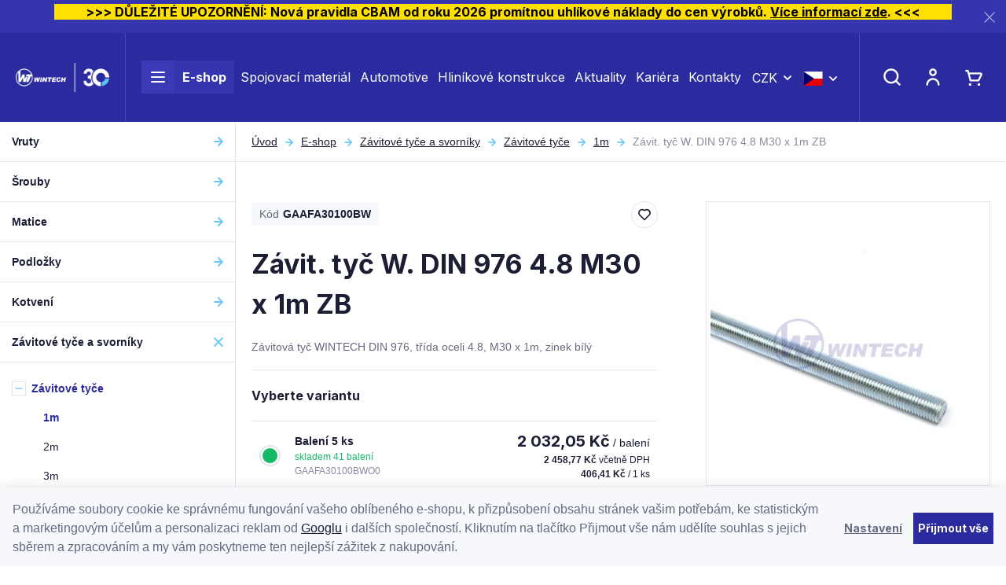

--- FILE ---
content_type: text/html; charset=UTF-8
request_url: https://www.wintech.cz/zavit-tyc-w-din-976-4-8-m30-x-1m-zb_z6737/
body_size: 45471
content:
<!DOCTYPE html>


                     
    
         
            
   

    
        
    

   
   
   


<html class="no-js lang-cs" lang="cs">
<head>
   <meta charset="utf-8">
   
      <meta name="author" content="WT WINTECH">
   

   <meta name="web_author" content="wpj.cz">

   
      <meta name="description" content="Závitová tyč (svorník) je specifickým typem spojovacího materiálu s metrickým závitem. Díky svěrné délce se využívá tam, kde standardně vyráběné délky šroubu">
   

         <meta name="viewport" content="width=device-width, initial-scale=1">
   
   <meta property="og:title" content="Závit. tyč W. DIN 976  4.8  M30 x 1m  ZB - WT WINTECH - Spojovací materiál">
      
         <meta property="og:image" content="https://www.wintech.cz/data/tmp/108/4/49514_108.jpg?1707471184_1">
   
   <meta property="og:url" content="https://www.wintech.cz/zavit-tyc-w-din-976-4-8-m30-x-1m-zb_z6737/">
   <meta property="og:type" content="website">

   
   

   
      <title>Závit. tyč W. DIN 976  4.8  M30 x 1m  ZB - WT WINTECH - Spojovací materiál</title>
   

   
      
   <link rel="preconnect" href="https://fonts.googleapis.com">
   <link rel="preconnect" href="https://fonts.gstatic.com" crossorigin>
   <link href="https://fonts.googleapis.com/css2?family=Inter:wght@400;700&display=swap" rel="stylesheet">


      
         <link rel="stylesheet" href="/web/build/app.1d496ce8.css">
         
      
   <link rel="stylesheet" href="/web/build/product.2d83e17f.css">

   

   
         <link rel="canonical" href="https://www.wintech.cz/zavit-tyc-w-din-976-4-8-m30-x-1m-zb_z6737/">
   

   
               <meta name="robots" content="index, follow">
         

   
         

   
   <link rel="shortcut icon" href="/templates/images/favicon.ico">
   
   
   <link rel="apple-touch-icon" sizes="144x144" href="/templates/images/share/apple-touch-icon.png">
   <link rel="icon" type="image/png" sizes="32x32" href="/templates/images/share/favicon-32x32.png">
   <link rel="icon" type="image/png" sizes="16x16" href="/templates/images/share/favicon-16x16.png">
   <link rel="manifest" href="/templates/images/share/site.webmanifest">
   <meta name="msapplication-TileColor" content="#da532c">
   <meta name="theme-color" content="#ffffff">

   <link rel="search" href="/vyhledavani/" type="text/html">

   <script src="/common/static/js/sentry-6.16.1.min.js"></script>

<script>
   Sentry.init({
      dsn: 'https://bdac53e35b1b4424b35eb8b76bcc2b1a@sentry.wpj.cz/9',
      allowUrls: [
         /www\.wintech\.cz\//
      ],
      denyUrls: [
         // Facebook flakiness
         /graph\.facebook\.com/i,
         // Facebook blocked
         /connect\.facebook\.net\/en_US\/all\.js/i,
         // Chrome extensions
         /extensions\//i,
         /^chrome:\/\//i,
         /kupshop\.local/i
      ],
      beforeSend(event) {
         if (!/FBA[NV]|PhantomJS|SznProhlizec/.test(window.navigator.userAgent)) {
            return event;
         }
      },
      ignoreErrors: [
         // facebook / ga + disabled cookies
         'fbq is not defined',
         'Can\'t find variable: fbq',
         '_gat is not defined',
         'AW is not defined',
         'Can\'t find variable: AW',
         'url.searchParams.get', // gtm koza
         // localstorage not working in incoginto mode in iOS
         'The quota has been exceeded',
         'QuotaExceededError',
         'Undefined variable: localStorage',
         'localStorage is null',
         'The operation is insecure',
         "Failed to read the 'localStorage'",
         "gtm_",
         "Can't find variable: glami",
      ]
   });

   Sentry.setTag("web", "prod_wintech_db");
   Sentry.setTag("wbpck", 1);
   Sentry.setTag("adm", 0);
   Sentry.setTag("tpl", "x");
   Sentry.setTag("sentry_v", "6.16.1");
</script>

   <script>
   window.wpj = window.wpj || {};
   wpj.onReady = wpj.onReady || [];
   wpj.jsShop = wpj.jsShop || {events:[]};

   window.dataLayer = window.dataLayer || [];
   function gtag() {
      window.dataLayer.push(arguments);
   }
   window.wpj.cookie_bar_send = true;

   wpj.getCookie = (sKey) => decodeURIComponent(
      document.cookie.replace(
         new RegExp(
            '(?:(?:^|.*;)\\s*' +
            encodeURIComponent(sKey).replace(/[\-\.\+\*]/g, '\\$&') +
            '\\s*\\=\\s*([^;]*).*$)|^.*$'
         ),
         '$1'
      )
   ) || null;

      var consents = wpj.getCookie('cookie-bar')?.split(',');

   if (!(consents instanceof Array)){
      consents = [];
   }

   consents_fields = {
      ad_storage: consents.includes('ad_storage') ? 'granted' : 'denied',
      ad_user_data: consents.includes('ad_storage') ? 'granted' : 'denied',
      ad_personalization: consents.includes('ad_storage') ? 'granted' : 'denied',
      personalization_storage: consents.includes('personalization_and_functionality_storage') ? 'granted' : 'denied',
      functionality_storage: 'granted',
      analytics_storage: consents.includes('analytics_storage') ? 'granted' : 'denied',
   };
   gtag('consent', 'default', consents_fields);

   gtag("set", "ads_data_redaction", true);

   dataLayer.push({
      'event': 'defaultConsent',
      'consents' : consents_fields,
      'version': 'v2'
   });
   </script>

<script>
   wpj.data = wpj.data || { };

   
   

   

   
</script>


   <!-- Facebook Pixel Code -->
   <script>
      
      !function(f,b,e,v,n,t,s)
      {if(f.fbq)return;n=f.fbq=function(){n.callMethod?
              n.callMethod.apply(n,arguments):n.queue.push(arguments)};
         if(!f._fbq)f._fbq=n;n.push=n;n.loaded=!0;n.version='2.0';
         n.queue=[];}(window,document,'script',
              'https://connect.facebook.net/en_US/fbevents.js');
   </script>
         <noscript>
         <img height="1" width="1" alt=""
              src="https://www.facebook.com/tr?id=231481012925131&ev=PageView&noscript=1"/>
      </noscript>
      <!-- End Facebook Pixel Code -->
   

         <meta name="google-site-verification" content="CxBxD-ravsUeypLNJR-aEB_848g9lJnZX5V08pPDhZI">
   
   
   
   
             <script async src="https://www.googletagmanager.com/gtag/js?id=G-YSWSV157J7"></script>
   
   <script>
      <!-- Global site tag (gtag.js) - Google Analytics 4 -->
      gtag('config', 'G-YSWSV157J7');
   </script>

      

   

<script>page_data = {"page":{"language":"cs","title":"Z\u00e1vit. ty\u010d W. DIN 976  4.8  M30 x 1m  ZB - WT WINTECH - Spojovac\u00ed materi\u00e1l","path":"\/zavit-tyc-w-din-976-4-8-m30-x-1m-zb_z6737\/","currency":"CZK","currencyRate":1,"breadCrumbs":[{"id":"","name":"Dom\u016f"},{"id":140,"name":"Z\u00e1vitov\u00e9 ty\u010de a svorn\u00edky"},{"id":141,"name":"Z\u00e1vitov\u00e9 ty\u010de"},{"id":142,"name":"1m"},{"id":"","name":"Z\u00e1vit. ty\u010d W. DIN 976  4.8  M30 x 1m  ZB"}],"environment":"live","type":"product"},"user":{"sessionId":"52b9bcd3b5b6fe2dbe830ccb7b8e5e87","cartId":"no-cartID","type":"anonymous","cartValue":0,"cartValueWithVat":0,"cartValueWithoutVat":0,"cartItems":0},"resetRefferer":false,"event":"pageView","products":[{"id":"6737_6246","idProduct":6737,"EAN":"","code":"GAAFA30100BW","productCode":"GAAFA30100BW","hasVariations":true,"variationsIds":[6246,20201],"idVariation":6246,"variationCode":"GAAFA30100BWO0","variationName":"Varianta: Balen\u00ed 5 ks","soldOut":0,"idAll":["6737_6246","6737_20201"],"categoryMain":[{"id":140,"name":"Z\u00e1vitov\u00e9 ty\u010de a svorn\u00edky"},{"id":141,"name":"Z\u00e1vitov\u00e9 ty\u010de"},{"id":142,"name":"Z\u00e1vitov\u00e9 ty\u010de 1m"}],"categoryCurrent":[{"id":140,"name":"Z\u00e1vitov\u00e9 ty\u010de a svorn\u00edky"},{"id":141,"name":"Z\u00e1vitov\u00e9 ty\u010de"},{"id":142,"name":"1m"},{"id":"","name":"Z\u00e1vit. ty\u010d W. DIN 976  4.8  M30 x 1m  ZB"}],"producer":"","campaigns":[],"name":"Z\u00e1vit. ty\u010d W. DIN 976  4.8  M30 x 1m  ZB","vat":21,"price":2032.05,"priceWithVat":2458.77,"priceWithoutVat":2032.05,"priceVat":426.73,"priceWithoutDiscount":2032.05,"discount":0,"hasDiscount":false,"availability":"Skladem","url":"https:\/\/www.wintech.cz\/zavit-tyc-w-din-976-4-8-m30-x-1m-zb_z6737\/","imageUrl":"https:\/\/www.wintech.cz\/data\/tmp\/0\/4\/49514_0.jpg?1707471184_1","position":1}],"once":false,"version":"v2"};page_data['page']['layout'] = window.innerWidth  > 991 ? 'web' : window.innerWidth > 543 ? 'tablet' : 'mobil';dataLayer.push(page_data);</script><script src="/common/static/wpj/wpj.gtm.js?v2"></script><script>var urlParams = new URLSearchParams(window.location.search);var hash = location.href.split("#")[1] || urlParams.get('id_variation') || "6246";gtm_prva = {  };gtm_prva[6246] = {'id': '6737_6246','idVariation': '6246','idProduct': '6737','EAN': '8591257389632','variationName': 'Varianta: Balení 5 ks','code': 'GAAFA30100BWO0','price': 2032.05,'variationCode': 'GAAFA30100BWO0','productCode': 'GAAFA30100BW',};gtm_prva[20201] = {'id': '6737_20201','idVariation': '20201','idProduct': '6737','EAN': '8591257634688','variationName': 'Varianta: Balení 1 ks','code': 'GAAFA30100BWO2','price': 406.41,'variationCode': 'GAAFA30100BWO2','productCode': 'GAAFA30100BW',};wpj.onReady.push(function () {$('input[name^=IDvariation], select#IDvariation').on('change', function () {gtm_getDetailImpressions($(this).val(), 'detailImpressionsVariation');});if (hash != "") {variation = gtm_getVariation(hash);product = $.extend(page_data['products'], variation);page_data = $.extend(page_data, { 'products':  product });}gtm_getDetailImpressions(hash, 'detailImpressions');});</script><script>
              wpj.onReady.push(function () {
                 [ 'logout', 'registration', 'login', 'newsletter_subscribe'].forEach(function (type) {
                    let cookieValue = wpj.storage.cookies.getItem('gtm_'+type);

                    if (cookieValue === null) {
                       return;
                    }
                    wpj.storage.cookies.removeItem('gtm_'+type);

                    cookieValue = JSON.parse(cookieValue);

                    let valueData;
                    if (type === 'newsletter_subscribe') {
                       valueData = { ...cookieValue };
                       type = 'newsletterSubscribe';
                    } else if (cookieValue instanceof Array) {
                       valueData = { data: cookieValue };
                    } else {
                       valueData = { value: cookieValue };
                    }
                     window.dataLayer.push({
                        event: 'success' +  gtm_ucfirst(type),
                           ...valueData
                     });
                 });
              });
              function gtm_ucfirst(str) {
                   if (!str || typeof str !== 'string') return str;
                   return str.charAt(0).toUpperCase() + str.slice(1);
               }
           </script>      <!-- Google Tag Manager -->
   <script data-cookieconsent="ignore">(function(w,d,s,l,i) {w[l] = w[l] || [];w[l].push({'gtm.start': new Date().getTime(), event: 'gtm.js'});
         var f = d.getElementsByTagName(s)[0],j=d.createElement(s),dl=l != 'dataLayer' ? '&l=' + l : '';
         j.async = true;j.src='//www.googletagmanager.com/gtm.js?id=' + i + dl;f.parentNode.insertBefore(j, f);
      })(window, document, 'script', 'dataLayer', 'GTM-KH4BQP6');</script>
   <!-- End Google Tag Manager -->
</head>
<body >



<!-- Google Tag Manager -->
   <noscript>
       <iframe src="//www.googletagmanager.com/ns.html?id=GTM-KH4BQP6" height="0" width="0" style="display:none;visibility:hidden"></iframe>
   </noscript>
<!-- End Google Tag Manager -->


    
                <div class="alert alert-info alert-dismissible text-center infopanel "
        data-infopanel="1"
        data-version="78" data-nosnippet>
               <h5 style="text-align:center"><strong style="background-color:#ffe000; color:black; font-weight:bold">          >>> DŮLEŽITÉ UPOZORNĚNÍ: Nová pravidla CBAM od roku 2026 promítnou uhlíkové náklady do cen výrobků. <a href="https://www.wintech.cz/clanek/32/dulezite-upozorneni-vliv-novych-pravidel-cbam-na-ceny-vyrobku/">Více informací zde</a>. <<<          </strong></h5>
                     <button type="button" class="close" data-infopanel-close="1" aria-label="Zavřít">
            <span class="fc lightbox_close"></span>
         </button>
         </div>
   <script>
      var $localInfoPanelsData = {};
      var $infoPanel = null;

      if (window.localStorage.getItem('info_panels')) {
         $localInfoPanelsData = JSON.parse(window.localStorage.getItem('info_panels'));
         $infoPanel = $localInfoPanelsData['info-panel-1'];
      }

      if ($infoPanel && $infoPanel['version'] >= "78") {
         var $infoElements = document.querySelectorAll('[data-infopanel="1"]');
         $infoElements.forEach(element => {
            element.remove();
         });
      }
   </script>
    
        <header class="header ">
   <div class="container-fluid display-flex">
      <div class="header-burger header-icon">
         <a href="" data-toggle="burger">
            <span class="fc icons_burger"></span>
         </a>
      </div>

      <a href="/" title="WT WINTECH - Spojovací materiál" class="logo">
         <img src="/templates/images/logo_wintech_30.png" alt="WT WINTECH - Spojovací materiál" width="163" height="55" class="img-responsive">
      </a>

      <div class="header-menu">
   <ul>
      <li class="menuitem menuitem-eshop">
         <a href="/katalog/">
            <div class="burger-wrapper">
               <span class="custom-burger"></span>
            </div>
            E-shop
         </a>

         <div class="header-sections-submenu">
            <div class="header-sections-submenu-inner">
               <div class="container">
                  <div class="row">
                     <div class="col-lg-8 col-xxs-12">
                         <div class="sections-cells"><div class="row"><div class="col-xxl-3 col-md-4 col-xxs-6 section-items"><a href="/vruty/" class="section-cell-item"><div class="section-cell-item-inner"><div class="img"><img src="/data/tmp/6/0/30_6.jpg?1750325120_1" width="184" height="118" alt="Vruty" class="img-responsive"></div><span class="name"><span>Vruty</span></span></div></a></div><div class="col-xxl-3 col-md-4 col-xxs-6 section-items"><a href="/srouby/" class="section-cell-item"><div class="section-cell-item-inner"><div class="img"><img src="/data/tmp/6/9/79_6.jpg?1674553173_1" width="184" height="118" alt="Šrouby" class="img-responsive"></div><span class="name"><span>Šrouby</span></span></div></a></div><div class="col-xxl-3 col-md-4 col-xxs-6 section-items"><a href="/matice/" class="section-cell-item"><div class="section-cell-item-inner"><div class="img"><img src="/data/tmp/6/7/57_6.jpg?1763122708_1" width="184" height="118" alt="Matice" class="img-responsive"></div><span class="name"><span>Matice</span></span></div></a></div><div class="col-xxl-3 col-md-4 col-xxs-6 section-items"><a href="/podlozky/" class="section-cell-item"><div class="section-cell-item-inner"><div class="img"><img src="/data/tmp/6/6/126_6.jpg?1636977932_1" width="184" height="118" alt="Podložky" class="img-responsive"></div><span class="name"><span>Podložky</span></span></div></a></div><div class="col-xxl-3 col-md-4 col-xxs-6 section-items"><a href="/kotveni/" class="section-cell-item"><div class="section-cell-item-inner"><div class="img"><img src="/data/tmp/6/7/147_6.jpg?1748945267_1" width="184" height="118" alt="Kotvení" class="img-responsive"></div><span class="name"><span>Kotvení</span></span></div></a></div><div class="col-xxl-3 col-md-4 col-xxs-6 section-items"><a href="/zavitove-tyce-a-svorniky/" class="section-cell-item"><div class="section-cell-item-inner"><div class="img"><img src="/data/tmp/6/0/140_6.jpg?1636977932_1" width="184" height="118" alt="Závitové tyče a svorníky" class="img-responsive"></div><span class="name"><span>Závitové tyče a svorníky</span></span></div></a></div><div class="col-xxl-3 col-md-4 col-xxs-6 section-items"><a href="/hrebiky-nyty-koliky-zavlacky/" class="section-cell-item"><div class="section-cell-item-inner"><div class="img"><img src="/data/tmp/6/9/219_6.jpg?1707746807_1" width="184" height="118" alt="Hřebíky, nýty, kolíky , závlačky" class="img-responsive"></div><span class="name"><span>Hřebíky, nýty, kolíky , závlačky</span></span></div></a></div><div class="col-xxl-3 col-md-4 col-xxs-6 section-items"><a href="/naradi/" class="section-cell-item"><div class="section-cell-item-inner"><div class="img"><img src="/data/tmp/6/0/240_6.jpg?1636977932_1" width="184" height="118" alt="Nářadí" class="img-responsive"></div><span class="name"><span>Nářadí</span></span></div></a></div><div class="col-xxl-3 col-md-4 col-xxs-6 section-items"><a href="/nastroje/" class="section-cell-item"><div class="section-cell-item-inner"><div class="img"><img src="/data/tmp/6/1/301_6.jpg?1768561500_1" width="184" height="118" alt="Nástroje" class="img-responsive"></div><span class="name"><span>Nástroje</span></span></div></a></div><div class="col-xxl-3 col-md-4 col-xxs-6 section-items"><a href="/nabytkove-kovani/" class="section-cell-item"><div class="section-cell-item-inner"><div class="img"><img src="/data/tmp/6/8/348_6.jpg?1636977932_1" width="184" height="118" alt="Nábytkové kování" class="img-responsive"></div><span class="name"><span>Nábytkové kování</span></span></div></a></div><div class="col-xxl-3 col-md-4 col-xxs-6 section-items"><a href="/tesarske-kovani/" class="section-cell-item"><div class="section-cell-item-inner"><div class="img"><img src="/data/tmp/6/1/351_6.jpg?1636977932_1" width="184" height="118" alt="Tesařské kování" class="img-responsive"></div><span class="name"><span>Tesařské kování</span></span></div></a></div><div class="col-xxl-3 col-md-4 col-xxs-6 section-items"><a href="/plastove-vyrobky/" class="section-cell-item"><div class="section-cell-item-inner"><div class="img"><img src="/data/tmp/6/1/441_6.jpg?1768980190_1" width="184" height="118" alt="Plastové výrobky" class="img-responsive"></div><span class="name"><span>Plastové výrobky</span></span></div></a></div><div class="col-xxl-3 col-md-4 col-xxs-6 section-items"><a href="/ochranne-pomucky-a-odevy/" class="section-cell-item"><div class="section-cell-item-inner"><div class="img"><img src="/data/tmp/6/5/475_6.jpg?1636977932_1" width="184" height="118" alt="Ochranné pomůcky a oděvy" class="img-responsive"></div><span class="name"><span>Ochranné pomůcky a oděvy</span></span></div></a></div><div class="col-xxl-3 col-md-4 col-xxs-6 section-items"><a href="/balici-a-obalovy-material/" class="section-cell-item"><div class="section-cell-item-inner"><div class="img"><img src="/data/tmp/6/7/467_6.jpg?1762416771_1" width="184" height="118" alt="Balící a obalový materiál" class="img-responsive"></div><span class="name"><span>Balící a obalový materiál</span></span></div></a></div><div class="col-xxl-3 col-md-4 col-xxs-6 section-items"><a href="/konstrukcni-komponenty/" class="section-cell-item"><div class="section-cell-item-inner"><div class="img"><img src="/data/tmp/6/4/664_6.jpg?1756119794_1" width="184" height="118" alt="Konstrukční komponenty" class="img-responsive"></div><span class="name"><span>Konstrukční komponenty</span></span></div></a></div><div class="col-xxl-3 col-md-4 col-xxs-6 section-items"><a href="/eshop-specialni-dily" class="section-cell-item"><div class="section-cell-item-inner"><div class="img"><img src="/data/tmp/6/7/697_6.jpg?1762416707_1" width="184" height="118" alt="Nabídka speciálních dílů" class="img-responsive"></div><span class="name"><span>Nabídka speciálních dílů</span></span></div></a></div><div class="col-xxl-3 col-md-4 col-xxs-6 section-items"><a href="/blistrova-a-paskovana-baleni/" class="section-cell-item"><div class="section-cell-item-inner"><div class="img"><img src="/data/tmp/6/4/704_6.jpg?1761827308_1" width="184" height="118" alt="Blistrová a páskovaná balení" class="img-responsive"></div><span class="name"><span>Blistrová a páskovaná balení</span></span></div></a></div><div class="col-xxl-3 col-md-4 col-sm-6 col-xxs-12"><a href="/katalog/#obor" class="section-cell-item section-cell-item-specs"><div class="section-cell-item-inner"><span class="annotation">Nejste si jistí výběrem?</span><span class="name"><span>Vybrat podle oboru</span></span></div></a></div></div></div> 
                     </div>
                     <div class="col-xl-3 col-lg-4 col-xl-offset-1">
                           <div class="submenu-slider ">
               <a class="banner half" href="https://www.wintech.cz/pruvlakove-kotvy/#vyrobce=%5B%2224%22%5D">
            <div class="banner-inner" style="background-image: url('/data/tmp/103/2/52702_103.cs.jpg?1767865960_1')">
               <div class="title-wrapper">
                                       <h2>Průvlakové kotvy</h2>
                  
                  <p class="annotation">Novinka</p>
               </div>
                                 <div class="btn btn-link">Nakupovat</div>
                           </div>
         </a>
               <a class="banner half" href="https://www.wintech.cz/blistrova-baleni/">
            <div class="banner-inner" style="background-image: url('/data/tmp/103/1/52701_103.cs.jpg?1767866051_1')">
               <div class="title-wrapper">
                                       <h2>Blistrová balení</h2>
                  
                  <p class="annotation">Doporučujeme</p>
               </div>
                                 <div class="btn btn-link">Nakupujte online</div>
                           </div>
         </a>
         </div>

                     </div>
                  </div>
               </div>
            </div>
         </div>
      </li>

               <li class="menuitem">
            <a href="/spojovaci-material/" >
               Spojovací materiál
            </a>
         </li>
               <li class="menuitem">
            <a href="/automotive/" >
               Automotive
            </a>
         </li>
               <li class="menuitem">
            <a href="/hlinikove-konstrukce/" >
               Hliníkové konstrukce
            </a>
         </li>
               <li class="menuitem">
            <a href="/clanky/1/aktuality/" >
               Aktuality
            </a>
         </li>
               <li class="menuitem">
            <a href="/kariera/" >
               Kariéra
            </a>
         </li>
               <li class="menuitem">
            <a href="/kontakt/" >
               Kontakty
            </a>
         </li>
         </ul>
</div>



      <div class="header-currency">
         <div class="currency-switch" data-currency-switch>
            <div class="currency active" title="Česká koruna">
               CZK
            </div>

                                                                        <a href="/mena/EUR/" title="Změnit měnu na Euro" class="currency">
                     <span>EUR</span>
                  </a>
                                    </div>
      </div>

      
                  <div class="header-currency">
         <div class="currency-switch" data-currency-switch>
            <div class="currency active currency-switch-lang" title="CZ">
               <img src="/templates/images/cs.svg" width="25" height="18" alt="CZ">
            </div>

                                                                        <a class="currency currency-switch-lang" href="/change-language/en/"
                     title="Změnit jazyk na angličtina" class="currency">
                     <img src="/templates/images/en.svg" width="25" height="18" alt="EN">
                  </a>
                                    </div>
      </div>

      <div class="header-contact">
         <p>
            <a href="mailto:eshop@wintech.cz">eshop@wintech.cz</a>
            <a href="tel:+420 581 808 401">+420 581 808 401</a>
         </p>
      </div>

      <div class="header-icons">
         <div class="header-search header-icon">
            <a href="/vyhledavani/" data-toggle="search">
               <span class="fc icons_search"></span>
            </a>
         </div>

         <div class="header-login header-icon cart-signin">
            <a href="/prihlaseni/">
               <span class="fc icons_user">
                                 </span>
            </a>
         </div>

         <div class="header-cart header-icon ">
   <a href="/kosik/" data-header-cart-link data-reload="cart-info">
            <span class="fc icons_cart"></span>
         </a>
</div>

      </div>
   </div>
</header>
<div class="header-search-outer">
   <div class="header-search-inner" data-search-form>
      <div class="container">
         <form method="get" action="/vyhledavani/">
            <input type="text" name="search" value="" maxlength="100" class="form-control autocomplete-control"
                   placeholder="Hledaný výraz" autocomplete="off" data-search-input>
            <button name="submit" type="submit" value="Hledat" class="btn btn-primary btn-block"><span>Hledat</span></button>
            <a class="detailed-search" href="/podrobne-vyhledavani/"><span class="fc icons_settings"></span>Podrobné vyhledávání</a>
            <button class="search-toggle" data-toggle="search"><i class="fc lightbox_close"></i></button>
         </form>
      </div>
   </div>
</div>

<script id="productSearch" type="text/x-dot-template">
      <div class="container autocomplete-inner">
      
      {{? it.items.Produkty || it.items.Kategorie || it.items.Vyrobci || it.items.Clanky || it.items.Stranky }}

      <div class="autocomplete-wrapper">
         {{? it.items.Kategorie }}
         <div class="autocomplete-categories">
            
            <p class="title-default">Kategorie</p>
            
            <ul>
               {{~it.items.Kategorie.items :item :index}}
               <li data-autocomplete-item="section">
                  <a href="/presmerovat/?type=category&id={{=item.id}}">{{=item.label}}</a>
               </li>
               {{~}}
            </ul>
         </div>
         {{?}}

         {{? it.items.Vyrobci }}
         <div class="autocomplete-categories">
            <p class="title-default">Značky</p>
            <ul>
               {{~it.items.Vyrobci.items :item :index}}
               <li data-autocomplete-item="section">
                  <a href="/presmerovat/?type=producer&id={{=item.id}}">{{=item.label}}</a>
               </li>
               {{~}}
            </ul>
         </div>
         {{?}}

         {{? it.items.Produkty }}
         <div class="autocomplete-products">
            
            <p class="title-default">Produkty</p>
            
            <ul>
               {{~it.items.Produkty.items :item :index}}
               {{? index < 4 }}
               <li class="autocomplete-product-item" data-autocomplete-item="product">
                  <a href="/presmerovat/?type=product&id={{=item.id}}">
                     <div class="img">
                        {{? item.image }}
                        <img src="{{=item.image}}" alt="{{=item.label}}" class="img-fluid">
                        {{??}}
                        <img src="/templates/images/no-img.jpg" alt="{{=item.label}}" class="img-fluid">
                        {{?}}
                     </div>
                     <div class="title-wrapper">
                        <span class="title">{{=item.label}}</span>
                        {{? item.price }}
                        <p class="price price-final">
                           <strong>{{=item.price_without_vat}}</strong> bez DPH
                        </p>
                        <p class="price price-with-vat">
                           <strong>{{=item.price}}</strong> včetně DPH
                        </p>
                        {{?}}
                     </div>
                  </a>
               </li>
               {{?}}
               {{~}}
            </ul>
         </div>
         {{?}}

         
         <div class="ac-showall d-showall" data-autocomplete-item="show-all">
            <a href="" class="btn btn-primary btn-block">Zobrazit všechny výsledky</a>
         </div>
         
      </div>

      <div class="autocomplete-side">
         {{? it.items.Clanky }}
         <div class="autocomplete-articles">
            <p class="title-default">Články</p>
            <ul>
               {{~it.items.Clanky.items :item :index}}
               {{? index < 2 }}
               <li data-autocomplete-item="section">
                  <a href="/presmerovat/?type=article&id={{=item.id}}">
                     {{? item.photo }}
                     <img src="{{=item.photo}}" alt="{{=item.label}}" width="200" height="143" class="img-fluid">
                     {{?}}
                     {{=item.label}}
                  </a>
               </li>
               {{?}}
               {{~}}
            </ul>
         </div>
         {{?}}
         {{? it.items.Stranky }}
         <div class="autocomplete-pages">
            <p class="title-default">Stránky</p>
            <ul>
               {{~it.items.Stranky.items :item :index}}
               <li data-autocomplete-item="section">
                  <a href="/presmerovat/?type=page&id={{=item.id}}">
                     {{=item.label}}
                  </a>
               </li>
               {{~}}
            </ul>
         </div>
         {{?}}
         
         <div class="ac-showall resp-showall" data-autocomplete-item="show-all">
            <a href="" class="btn btn-primary btn-block">Zobrazit všechny výsledky</a>
         </div>
         
      </div>

      

      {{??}}
      <div class="autocomplete-noresult">
         <p>
            
            Žádný výsledek
            
         </p>
      </div>
      {{?}}
      
   </div>
</script>


<script>
   
   wpj.onReady.push(function () {
      $('[data-search-input]').productSearch({
         preload: "/_shop/search-preload/"
      });
   });
   
</script>
    
    
   <main class="main main-product">
      <div class="product-body layout-body">
         <div class="category-side layout-side">
             <div class="sidebar-sections" data-sidesections><ul class="list-unstyled sidebar-sections-nav"><li class="sidebar-navitem section_30 sidebar-navitem-level-0" data-sidesections-navitem><i class="navitem-trigger" data-sidesections-trigger></i><a href="/vruty/" class="navlink"><span>Vruty</span></a><ul class="list-unstyled sidebar-sections-nav"><li class="sidebar-navitem section_31 sidebar-navitem-level-1" data-sidesections-navitem><i class="navitem-trigger" data-sidesections-trigger></i><a href="/vruty-univerzalni/" class="navlink"><span>Univerzální</span></a><ul class="list-unstyled sidebar-sections-nav"><li class="sidebar-navitem section_32 sidebar-navitem-level-2" data-sidesections-navitem><a href="/vruty-univerzalni-zapustna-hlava/" class="navlink"><span>Zápustná hlava</span></a></li><li class="sidebar-navitem section_33 sidebar-navitem-level-2" data-sidesections-navitem><a href="/vruty-univerzalni-pulkulata-hlava/" class="navlink"><span>Půlkulatá hlava</span></a></li><li class="sidebar-navitem section_34 sidebar-navitem-level-2" data-sidesections-navitem><a href="/vruty-univerzalni-cockovita-hlava/" class="navlink"><span>Čočkovitá hlava</span></a></li><li class="sidebar-navitem section_35 sidebar-navitem-level-2" data-sidesections-navitem><a href="/vruty-univerzalni-ramova-hlava/" class="navlink"><span>Rámová hlava</span></a></li><li class="sidebar-navitem section_37 sidebar-navitem-level-2" data-sidesections-navitem><a href="/vruty-univerzalni-hribova-hlava/" class="navlink"><span>Hřibová hlava</span></a></li><li class="sidebar-navitem section_684 sidebar-navitem-level-2" data-sidesections-navitem><a href="/vruty-do-dreva-s-dvojitym-zavitem/" class="navlink"><span>S dvojitým závitem</span></a></li></ul></li><li class="sidebar-navitem section_38 sidebar-navitem-level-1" data-sidesections-navitem><i class="navitem-trigger" data-sidesections-trigger></i><a href="/vruty-pro-drevostavby/" class="navlink"><span>Pro dřevostavby</span></a><ul class="list-unstyled sidebar-sections-nav"><li class="sidebar-navitem section_39 sidebar-navitem-level-2" data-sidesections-navitem><a href="/vruty-pro-drevostavby-zapustna-hlava/" class="navlink"><span>Zápustná hlava</span></a></li><li class="sidebar-navitem section_40 sidebar-navitem-level-2" data-sidesections-navitem><a href="/vruty-pro-drevostavby-talirova-hlava/" class="navlink"><span>Talířová hlava</span></a></li><li class="sidebar-navitem section_41 sidebar-navitem-level-2" data-sidesections-navitem><a href="/vruty-pro-drevostavby-dualni-hlava/" class="navlink"><span>Duální hlava</span></a></li><li class="sidebar-navitem section_42 sidebar-navitem-level-2" data-sidesections-navitem><a href="/vruty-pro-drevostavby-celozavitove-zapustna-hlava/" class="navlink"><span>Celozávitové, zápustná hlava</span></a></li><li class="sidebar-navitem section_43 sidebar-navitem-level-2" data-sidesections-navitem><a href="/vruty-pro-drevostavby-celozavitove-valcova-hlava/" class="navlink"><span>Celozávitové, válcová hlava</span></a></li><li class="sidebar-navitem section_657 sidebar-navitem-level-2" data-sidesections-navitem><a href="/vruty-pro-drevostavby-gpr/" class="navlink"><span>Vruty GPR</span></a></li><li class="sidebar-navitem section_658 sidebar-navitem-level-2" data-sidesections-navitem><a href="/vruty-pro-drevostavby-rapid/" class="navlink"><span>Vruty RAPID®</span></a></li><li class="sidebar-navitem section_661 sidebar-navitem-level-2" data-sidesections-navitem><a href="/vruty-pro-drevostavby-vruty-dsz/" class="navlink"><span>Vruty DSZ</span></a></li></ul></li><li class="sidebar-navitem section_44 sidebar-navitem-level-1" data-sidesections-navitem><i class="navitem-trigger" data-sidesections-trigger></i><a href="/vruty-do-teras-a-pohledovych-fasad/" class="navlink"><span>Do teras a pohledových fasád</span></a><ul class="list-unstyled sidebar-sections-nav"><li class="sidebar-navitem section_45 sidebar-navitem-level-2" data-sidesections-navitem><a href="/vruty-pro-terasy-zapustna-hlava/" class="navlink"><span>Zápustná hlava</span></a></li><li class="sidebar-navitem section_46 sidebar-navitem-level-2" data-sidesections-navitem><a href="/vruty-pro-terasy-cylindricka-hlava/" class="navlink"><span>Cylindrická hlava</span></a></li><li class="sidebar-navitem section_47 sidebar-navitem-level-2" data-sidesections-navitem><a href="/vruty-pro-terasy-kuzelova-hlava/" class="navlink"><span>Kuželová hlava</span></a></li><li class="sidebar-navitem section_686 sidebar-navitem-level-2" data-sidesections-navitem><a href="/vruty-pro-terasy-s-vrtackem/" class="navlink"><span>S vrtáčkem</span></a></li><li class="sidebar-navitem section_690 sidebar-navitem-level-2" data-sidesections-navitem><a href="/Vruty-pro-terasy-valcova-hlava/" class="navlink"><span>Válcová hlava</span></a></li><li class="sidebar-navitem section_48 sidebar-navitem-level-2" data-sidesections-navitem><a href="/vruty-pro-terasy-prislusenstvi/" class="navlink"><span>Příslušenství</span></a></li></ul></li><li class="sidebar-navitem section_49 sidebar-navitem-level-1" data-sidesections-navitem><a href="/vruty-do-dreva-s-sestihrannou-hlavou/" class="navlink"><span>S šestihrannou hlavou</span></a></li><li class="sidebar-navitem section_50 sidebar-navitem-level-1" data-sidesections-navitem><i class="navitem-trigger" data-sidesections-trigger></i><a href="/kombisrouby/" class="navlink"><span>Kombišrouby</span></a><ul class="list-unstyled sidebar-sections-nav"><li class="sidebar-navitem section_51 sidebar-navitem-level-2" data-sidesections-navitem><a href="/kombisrouby-bez-sestihranneho-stredu/" class="navlink"><span>Bez šestihranného středu</span></a></li><li class="sidebar-navitem section_52 sidebar-navitem-level-2" data-sidesections-navitem><a href="/kombisrouby-se-sestihrannym-stredem/" class="navlink"><span>Se šestihranným středem</span></a></li><li class="sidebar-navitem section_707 sidebar-navitem-level-2" data-sidesections-navitem><a href="/kombisrouby-se-sestihranem-na-konci/" class="navlink"><span>Se šestihranem na konci</span></a></li></ul></li><li class="sidebar-navitem section_53 sidebar-navitem-level-1" data-sidesections-navitem><i class="navitem-trigger" data-sidesections-trigger></i><a href="/eurovruty/" class="navlink"><span>Eurovruty</span></a><ul class="list-unstyled sidebar-sections-nav"><li class="sidebar-navitem section_54 sidebar-navitem-level-2" data-sidesections-navitem><a href="/eurovruty-zapustna-hlava/" class="navlink"><span>Zápustná hlava</span></a></li><li class="sidebar-navitem section_55 sidebar-navitem-level-2" data-sidesections-navitem><a href="/eurovruty-pulkulata-hlava/" class="navlink"><span>Půlkulatá hlava</span></a></li></ul></li><li class="sidebar-navitem section_56 sidebar-navitem-level-1" data-sidesections-navitem><a href="/konfirmaty/" class="navlink"><span>Konfirmáty</span></a></li><li class="sidebar-navitem section_689 sidebar-navitem-level-1" data-sidesections-navitem><a href="/vruty-do-tesarskeho-kovani/" class="navlink"><span>Do tesařského kování</span></a></li></ul></li><li class="sidebar-navitem section_79 sidebar-navitem-level-0" data-sidesections-navitem><i class="navitem-trigger" data-sidesections-trigger></i><a href="/srouby/" class="navlink"><span>Šrouby</span></a><ul class="list-unstyled sidebar-sections-nav"><li class="sidebar-navitem section_80 sidebar-navitem-level-1" data-sidesections-navitem><i class="navitem-trigger" data-sidesections-trigger></i><a href="/metricke-srouby/" class="navlink"><span>Metrické</span></a><ul class="list-unstyled sidebar-sections-nav"><li class="sidebar-navitem section_81 sidebar-navitem-level-2" data-sidesections-navitem><a href="/metricke-srouby-pulkulata-hlava/" class="navlink"><span>Půlkulatá hlava</span></a></li><li class="sidebar-navitem section_82 sidebar-navitem-level-2" data-sidesections-navitem><a href="/metricke-srouby-sestihranna-hlava/" class="navlink"><span>Šestihranná hlava</span></a></li><li class="sidebar-navitem section_83 sidebar-navitem-level-2" data-sidesections-navitem><a href="/metricke-srouby-valcova-hlava/" class="navlink"><span>Válcová hlava</span></a></li><li class="sidebar-navitem section_84 sidebar-navitem-level-2" data-sidesections-navitem><a href="/metricke-srouby-zapustna-hlava/" class="navlink"><span>Zápustná hlava</span></a></li><li class="sidebar-navitem section_85 sidebar-navitem-level-2" data-sidesections-navitem><a href="/metricke-srouby-cockovita-hlava/" class="navlink"><span>Čočkovitá hlava</span></a></li><li class="sidebar-navitem section_86 sidebar-navitem-level-2" data-sidesections-navitem><a href="/metricke-srouby-ramova-hlava/" class="navlink"><span>Rámová hlava</span></a></li><li class="sidebar-navitem section_88 sidebar-navitem-level-2" data-sidesections-navitem><a href="/vratove-srouby/" class="navlink"><span>Vratové šrouby</span></a></li><li class="sidebar-navitem section_87 sidebar-navitem-level-2" data-sidesections-navitem><a href="/metricke-srouby-ostatni/" class="navlink"><span>Ostatní</span></a></li></ul></li><li class="sidebar-navitem section_89 sidebar-navitem-level-1" data-sidesections-navitem><i class="navitem-trigger" data-sidesections-trigger></i><a href="/srouby-do-plechu/" class="navlink"><span>Do plechu</span></a><ul class="list-unstyled sidebar-sections-nav"><li class="sidebar-navitem section_90 sidebar-navitem-level-2" data-sidesections-navitem><a href="/srouby-do-plechu-samovrtne-tex/" class="navlink"><span>Samovrtné (TEX)</span></a></li><li class="sidebar-navitem section_96 sidebar-navitem-level-2" data-sidesections-navitem><a href="/srouby-do-plechu-zapustna-hlava/" class="navlink"><span>Zápustná hlava</span></a></li><li class="sidebar-navitem section_93 sidebar-navitem-level-2" data-sidesections-navitem><a href="/srouby-do-plechu-pulkulata-hlava/" class="navlink"><span>Půlkulatá hlava</span></a></li><li class="sidebar-navitem section_92 sidebar-navitem-level-2" data-sidesections-navitem><a href="/srouby-do-plechu-cockovita-hlava/" class="navlink"><span>Čočkovitá hlava</span></a></li><li class="sidebar-navitem section_94 sidebar-navitem-level-2" data-sidesections-navitem><a href="/srouby-do-plechu-ramova-hlava/" class="navlink"><span>Rámová hlava</span></a></li><li class="sidebar-navitem section_95 sidebar-navitem-level-2" data-sidesections-navitem><a href="/srouby-do-plechu-sestihranna-hlava/" class="navlink"><span>Šestihranná hlava</span></a></li><li class="sidebar-navitem section_91 sidebar-navitem-level-2" data-sidesections-navitem><a href="/srouby-do-plechu-s-epdm-podlozkou/" class="navlink"><span>S EPDM podložkou</span></a></li></ul></li><li class="sidebar-navitem section_97 sidebar-navitem-level-1" data-sidesections-navitem><i class="navitem-trigger" data-sidesections-trigger></i><a href="/srouby-do-sadrokartonu/" class="navlink"><span>Do sádrokartonu</span></a><ul class="list-unstyled sidebar-sections-nav"><li class="sidebar-navitem section_99 sidebar-navitem-level-2" data-sidesections-navitem><a href="/srouby-do-sadrokartonu-s-hrubym-zavitem-tx/" class="navlink"><span>S hrubým závitem (TX)</span></a></li><li class="sidebar-navitem section_98 sidebar-navitem-level-2" data-sidesections-navitem><a href="/srouby-do-sadrokartonu-s-jemnym-zavitem-tn/" class="navlink"><span>S jemným závitem (TN)</span></a></li><li class="sidebar-navitem section_100 sidebar-navitem-level-2" data-sidesections-navitem><a href="/srouby-do-sadrokartonu-s-vrtaci-spickou-tb/" class="navlink"><span>S vrtací špičkou (TB)</span></a></li><li class="sidebar-navitem section_101 sidebar-navitem-level-2" data-sidesections-navitem><a href="/srouby-do-sadrokartonu-s-ramovou-hlavou/" class="navlink"><span>S rámovou hlavou</span></a></li><li class="sidebar-navitem section_103 sidebar-navitem-level-2" data-sidesections-navitem><a href="/srouby-do-sadrovlaknite-desky-rigistabil/" class="navlink"><span>Do sádrovláknité desky RIGISTABIL</span></a></li></ul></li><li class="sidebar-navitem section_104 sidebar-navitem-level-1" data-sidesections-navitem><a href="/srouby-do-cementotriskovych-desek/" class="navlink"><span>Do cementotřískových desek</span></a></li><li class="sidebar-navitem section_105 sidebar-navitem-level-1" data-sidesections-navitem><i class="navitem-trigger" data-sidesections-trigger></i><a href="/srouby-pro-strechy-a-fasady/" class="navlink"><span>Pro střechy a fasády</span></a><ul class="list-unstyled sidebar-sections-nav"><li class="sidebar-navitem section_106 sidebar-navitem-level-2" data-sidesections-navitem><a href="/klempirske-srouby-s-epdm-podlozkou/" class="navlink"><span>Klempířské šrouby s EPDM podložkou</span></a></li><li class="sidebar-navitem section_107 sidebar-navitem-level-2" data-sidesections-navitem><a href="/farmarske-srouby-drevo/" class="navlink"><span>Farmářské - dřevo</span></a></li><li class="sidebar-navitem section_691 sidebar-navitem-level-2" data-sidesections-navitem><a href="/farmarske-srouby-ocel/" class="navlink"><span>Farmářské – ocel</span></a></li><li class="sidebar-navitem section_692 sidebar-navitem-level-2" data-sidesections-navitem><a href="/fasadni-srouby/" class="navlink"><span>Fasádní</span></a></li><li class="sidebar-navitem section_108 sidebar-navitem-level-2" data-sidesections-navitem><a href="/srouby-pro-strechy-a-fasady-ostatni/" class="navlink"><span>Ostatní</span></a></li></ul></li><li class="sidebar-navitem section_109 sidebar-navitem-level-1" data-sidesections-navitem><i class="navitem-trigger" data-sidesections-trigger></i><a href="/srouby-nabytkarske/" class="navlink"><span>Nábytkářské</span></a><ul class="list-unstyled sidebar-sections-nav"><li class="sidebar-navitem section_110 sidebar-navitem-level-2" data-sidesections-navitem><a href="/srouby-nabytkarske-plocha-hlava/" class="navlink"><span>Plochá hlava</span></a></li><li class="sidebar-navitem section_111 sidebar-navitem-level-2" data-sidesections-navitem><a href="/srouby-nabytkarske-hribova-hlava/" class="navlink"><span>Hřibová hlava</span></a></li></ul></li><li class="sidebar-navitem section_112 sidebar-navitem-level-1" data-sidesections-navitem><a href="/staveci-srouby/" class="navlink"><span>Stavěcí</span></a></li><li class="sidebar-navitem section_300 sidebar-navitem-level-1" data-sidesections-navitem><a href="/srouby-do-plastu/" class="navlink"><span>Do plastu</span></a></li><li class="sidebar-navitem section_113 sidebar-navitem-level-1" data-sidesections-navitem><i class="navitem-trigger" data-sidesections-trigger></i><a href="/srouby-pro-vyrobce-oken/" class="navlink"><span>Pro výrobce oken</span></a><ul class="list-unstyled sidebar-sections-nav"><li class="sidebar-navitem section_114 sidebar-navitem-level-2" data-sidesections-navitem><a href="/srouby-do-vyztuh-pro-plastova-okna/" class="navlink"><span>Šrouby do výztuh (pro plastová okna)</span></a></li><li class="sidebar-navitem section_115 sidebar-navitem-level-2" data-sidesections-navitem><a href="/srouby-do-kovani-pro-plastova-okna/" class="navlink"><span>Do kování (pro plastová okna)</span></a></li><li class="sidebar-navitem section_116 sidebar-navitem-level-2" data-sidesections-navitem><a href="/srouby-do-kovani-pro-eurookna/" class="navlink"><span>Do kování (pro eurookna)</span></a></li><li class="sidebar-navitem section_117 sidebar-navitem-level-2" data-sidesections-navitem><a href="/srouby-pro-okapnice/" class="navlink"><span>Pro okapnice</span></a></li><li class="sidebar-navitem section_119 sidebar-navitem-level-2" data-sidesections-navitem><a href="/prislusenstvi-pro-vyrobce-oken/" class="navlink"><span>Příslušenství</span></a></li><li class="sidebar-navitem section_120 sidebar-navitem-level-2" data-sidesections-navitem><a href="/turbosrouby-kotevni-srouby/" class="navlink"><span>Turbošrouby (kotevní šrouby)</span></a></li></ul></li><li class="sidebar-navitem section_122 sidebar-navitem-level-1" data-sidesections-navitem><a href="/zavesne-srouby/" class="navlink"><span>Závěsné</span></a></li><li class="sidebar-navitem section_123 sidebar-navitem-level-1" data-sidesections-navitem><i class="navitem-trigger" data-sidesections-trigger></i><a href="/srouby-do-betonu/" class="navlink"><span>Do betonu</span></a><ul class="list-unstyled sidebar-sections-nav"><li class="sidebar-navitem section_125 sidebar-navitem-level-2" data-sidesections-navitem><a href="/srouby-do-betonu-se-sestihrannou-hlavou/" class="navlink"><span>Se šestihrannou hlavou</span></a></li><li class="sidebar-navitem section_124 sidebar-navitem-level-2" data-sidesections-navitem><a href="/srouby-do-betonu-se-zapustnou-hlavou/" class="navlink"><span>Se zápustnou hlavou</span></a></li></ul></li></ul></li><li class="sidebar-navitem section_57 sidebar-navitem-level-0" data-sidesections-navitem><i class="navitem-trigger" data-sidesections-trigger></i><a href="/matice/" class="navlink"><span>Matice</span></a><ul class="list-unstyled sidebar-sections-nav"><li class="sidebar-navitem section_58 sidebar-navitem-level-1" data-sidesections-navitem><a href="/sestihranne-matice/" class="navlink"><span>Šestihranné</span></a></li><li class="sidebar-navitem section_59 sidebar-navitem-level-1" data-sidesections-navitem><a href="/ctyrhranne-matice/" class="navlink"><span>Čtyřhranné</span></a></li><li class="sidebar-navitem section_60 sidebar-navitem-level-1" data-sidesections-navitem><a href="/kridlate-matice/" class="navlink"><span>Křídlaté</span></a></li><li class="sidebar-navitem section_61 sidebar-navitem-level-1" data-sidesections-navitem><a href="/kloboukove-matice/" class="navlink"><span>Kloboukové</span></a></li><li class="sidebar-navitem section_62 sidebar-navitem-level-1" data-sidesections-navitem><a href="/korunkove-matice/" class="navlink"><span>Korunkové</span></a></li><li class="sidebar-navitem section_63 sidebar-navitem-level-1" data-sidesections-navitem><a href="/navarovaci-matice/" class="navlink"><span>Navařovací</span></a></li><li class="sidebar-navitem section_64 sidebar-navitem-level-1" data-sidesections-navitem><a href="/nabytkarske-matice/" class="navlink"><span>Nábytkářské</span></a></li><li class="sidebar-navitem section_65 sidebar-navitem-level-1" data-sidesections-navitem><i class="navitem-trigger" data-sidesections-trigger></i><a href="/nytovaci-matice/" class="navlink"><span>Nýtovací</span></a><ul class="list-unstyled sidebar-sections-nav"><li class="sidebar-navitem section_70 sidebar-navitem-level-2" data-sidesections-navitem><a href="/nytovaci-matice-s-malou-zapustnou-hlavou/" class="navlink"><span>S malou zápustnou hlavou</span></a></li><li class="sidebar-navitem section_66 sidebar-navitem-level-2" data-sidesections-navitem><a href="/nytovaci-matice-s-plochou-hlavou/" class="navlink"><span>S plochou hlavou</span></a></li><li class="sidebar-navitem section_67 sidebar-navitem-level-2" data-sidesections-navitem><a href="/nytovaci-matice-s-plochou-hlavou-uzavrene/" class="navlink"><span>S plochou hlavou uzavřené</span></a></li><li class="sidebar-navitem section_68 sidebar-navitem-level-2" data-sidesections-navitem><a href="/nytovaci-matice-se-zapustnou-hlavou/" class="navlink"><span>Se zápustnou hlavou</span></a></li><li class="sidebar-navitem section_71 sidebar-navitem-level-2" data-sidesections-navitem><a href="/nytovaci-matice-se-zapustnou-hlavou-hexagonalni/" class="navlink"><span>Se zápustnou hlavou, hexagonální</span></a></li></ul></li><li class="sidebar-navitem section_72 sidebar-navitem-level-1" data-sidesections-navitem><a href="/samojistne-matice/" class="navlink"><span>Samojistné</span></a></li><li class="sidebar-navitem section_73 sidebar-navitem-level-1" data-sidesections-navitem><a href="/valcove-matice/" class="navlink"><span>Válcové</span></a></li><li class="sidebar-navitem section_74 sidebar-navitem-level-1" data-sidesections-navitem><a href="/zavesne-matice/" class="navlink"><span>Závěsné</span></a></li><li class="sidebar-navitem section_75 sidebar-navitem-level-1" data-sidesections-navitem><a href="/matice-s-prirubou/" class="navlink"><span>S přírubou</span></a></li><li class="sidebar-navitem section_76 sidebar-navitem-level-1" data-sidesections-navitem><a href="/kladivkove-matice/" class="navlink"><span>Kladívkové</span></a></li><li class="sidebar-navitem section_77 sidebar-navitem-level-1" data-sidesections-navitem><a href="/uzavrene-matice/" class="navlink"><span>Uzavřené</span></a></li><li class="sidebar-navitem section_78 sidebar-navitem-level-1" data-sidesections-navitem><a href="/trhaci-matice/" class="navlink"><span>Trhací</span></a></li></ul></li><li class="sidebar-navitem section_126 sidebar-navitem-level-0" data-sidesections-navitem><i class="navitem-trigger" data-sidesections-trigger></i><a href="/podlozky/" class="navlink"><span>Podložky</span></a><ul class="list-unstyled sidebar-sections-nav"><li class="sidebar-navitem section_127 sidebar-navitem-level-1" data-sidesections-navitem><i class="navitem-trigger" data-sidesections-trigger></i><a href="/ploche-podlozky/" class="navlink"><span>Ploché</span></a><ul class="list-unstyled sidebar-sections-nav"><li class="sidebar-navitem section_128 sidebar-navitem-level-2" data-sidesections-navitem><a href="/standardni-ploche-podlozky/" class="navlink"><span>Standardní</span></a></li><li class="sidebar-navitem section_129 sidebar-navitem-level-2" data-sidesections-navitem><a href="/velkoplosne-ploche-podlozky/" class="navlink"><span>Velkoplošné</span></a></li><li class="sidebar-navitem section_130 sidebar-navitem-level-2" data-sidesections-navitem><a href="/vymezovaci-ploche-podlozky/" class="navlink"><span>Vymezovací</span></a></li></ul></li><li class="sidebar-navitem section_131 sidebar-navitem-level-1" data-sidesections-navitem><a href="/pruzne-podlozky/" class="navlink"><span>Pružné</span></a></li><li class="sidebar-navitem section_132 sidebar-navitem-level-1" data-sidesections-navitem><a href="/vejirove-podlozky/" class="navlink"><span>Vějířové</span></a></li><li class="sidebar-navitem section_133 sidebar-navitem-level-1" data-sidesections-navitem><a href="/ozubene-podlozky/" class="navlink"><span>Ozubené</span></a></li><li class="sidebar-navitem section_134 sidebar-navitem-level-1" data-sidesections-navitem><i class="navitem-trigger" data-sidesections-trigger></i><a href="/pojistne-podlozky/" class="navlink"><span>Pojistné</span></a><ul class="list-unstyled sidebar-sections-nav"><li class="sidebar-navitem section_135 sidebar-navitem-level-2" data-sidesections-navitem><a href="/segerovky-pojistne-krouzky/" class="navlink"><span>Segerovky</span></a></li><li class="sidebar-navitem section_694 sidebar-navitem-level-2" data-sidesections-navitem><a href="/pojistne-podlozky-ostatni/" class="navlink"><span>Ostatní</span></a></li></ul></li><li class="sidebar-navitem section_136 sidebar-navitem-level-1" data-sidesections-navitem><a href="/sedlarske-podlozky/" class="navlink"><span>Sedlářské</span></a></li><li class="sidebar-navitem section_137 sidebar-navitem-level-1" data-sidesections-navitem><a href="/klinove-podlozky/" class="navlink"><span>Klínové</span></a></li><li class="sidebar-navitem section_138 sidebar-navitem-level-1" data-sidesections-navitem><a href="/tesnici-podlozky-s-epdm-gumou/" class="navlink"><span>Těsnící s EPDM gumou</span></a></li><li class="sidebar-navitem section_139 sidebar-navitem-level-1" data-sidesections-navitem><a href="/ostatni-podlozky/" class="navlink"><span>Ostatní</span></a></li></ul></li><li class="sidebar-navitem section_147 sidebar-navitem-level-0" data-sidesections-navitem><i class="navitem-trigger" data-sidesections-trigger></i><a href="/kotveni/" class="navlink"><span>Kotvení</span></a><ul class="list-unstyled sidebar-sections-nav"><li class="sidebar-navitem section_148 sidebar-navitem-level-1" data-sidesections-navitem><i class="navitem-trigger" data-sidesections-trigger></i><a href="/hmozdinky/" class="navlink"><span>Hmoždinky</span></a><ul class="list-unstyled sidebar-sections-nav"><li class="sidebar-navitem section_149 sidebar-navitem-level-2" data-sidesections-navitem><a href="/plastove-hmozdinky/" class="navlink"><span>Plastové</span></a></li><li class="sidebar-navitem section_660 sidebar-navitem-level-2" data-sidesections-navitem><a href="/natloukaci-hmozdinky/" class="navlink"><span>Natloukací</span></a></li><li class="sidebar-navitem section_150 sidebar-navitem-level-2" data-sidesections-navitem><a href="/kovove-hmozdinky/" class="navlink"><span>Kovové</span></a></li><li class="sidebar-navitem section_151 sidebar-navitem-level-2" data-sidesections-navitem><a href="/chemicke-hmozdinky/" class="navlink"><span>Chemické</span></a></li><li class="sidebar-navitem section_703 sidebar-navitem-level-2" data-sidesections-navitem><a href="/pruvlakove-kotvy/" class="navlink"><span>Průvlakové kotvy</span></a></li></ul></li><li class="sidebar-navitem section_155 sidebar-navitem-level-1" data-sidesections-navitem><i class="navitem-trigger" data-sidesections-trigger></i><a href="/zemni-vruty/" class="navlink"><span>Zemní vruty</span></a><ul class="list-unstyled sidebar-sections-nav"><li class="sidebar-navitem section_157 sidebar-navitem-level-2" data-sidesections-navitem><a href="/zemni-vruty-u/" class="navlink"><span>Zemní vruty - U</span></a></li><li class="sidebar-navitem section_156 sidebar-navitem-level-2" data-sidesections-navitem><a href="/zemni-vruty-kruhove/" class="navlink"><span>Kruhové</span></a></li><li class="sidebar-navitem section_701 sidebar-navitem-level-2" data-sidesections-navitem><a href="/zemni-vruty-univerzalni/" class="navlink"><span>Univerzální</span></a></li><li class="sidebar-navitem section_695 sidebar-navitem-level-2" data-sidesections-navitem><a href="/prislusenstvi-pro-zemni-vruty/" class="navlink"><span>Příslušenství</span></a></li></ul></li><li class="sidebar-navitem section_180 sidebar-navitem-level-1" data-sidesections-navitem><i class="navitem-trigger" data-sidesections-trigger></i><a href="/hadicove-spony/" class="navlink"><span>Hadicové spony</span></a><ul class="list-unstyled sidebar-sections-nav"><li class="sidebar-navitem section_181 sidebar-navitem-level-2" data-sidesections-navitem><a href="/hadicove-spony-sroubovaci/" class="navlink"><span>Šroubovací</span></a></li><li class="sidebar-navitem section_184 sidebar-navitem-level-2" data-sidesections-navitem><a href="/dratove-spony/" class="navlink"><span>Drátové</span></a></li><li class="sidebar-navitem section_185 sidebar-navitem-level-2" data-sidesections-navitem><a href="/fixacni-uchyty/" class="navlink"><span>Fixační úchyty</span></a></li><li class="sidebar-navitem section_182 sidebar-navitem-level-2" data-sidesections-navitem><a href="/hadicove-pevnostni-spony-hsc-gbs/" class="navlink"><span>Spony HSC-GBS</span></a></li><li class="sidebar-navitem section_183 sidebar-navitem-level-2" data-sidesections-navitem><a href="/hadicove-spony-mini/" class="navlink"><span>MINI</span></a></li><li class="sidebar-navitem section_186 sidebar-navitem-level-2" data-sidesections-navitem><a href="/hadicove-spony-perove/" class="navlink"><span>Pérové</span></a></li></ul></li><li class="sidebar-navitem section_152 sidebar-navitem-level-1" data-sidesections-navitem><i class="navitem-trigger" data-sidesections-trigger></i><a href="/turbosrouby/" class="navlink"><span>Turbošrouby</span></a><ul class="list-unstyled sidebar-sections-nav"><li class="sidebar-navitem section_154 sidebar-navitem-level-2" data-sidesections-navitem><a href="/turbosrouby-cylindricka-hlava/" class="navlink"><span>Cylindrická hlava</span></a></li><li class="sidebar-navitem section_153 sidebar-navitem-level-2" data-sidesections-navitem><a href="/turbosrouby-plocha-hlava/" class="navlink"><span>Plochá hlava</span></a></li><li class="sidebar-navitem section_699 sidebar-navitem-level-2" data-sidesections-navitem><a href="/turbosrouby-hribova-hlava/" class="navlink"><span>Hřibová hlava</span></a></li></ul></li><li class="sidebar-navitem section_158 sidebar-navitem-level-1" data-sidesections-navitem><i class="navitem-trigger" data-sidesections-trigger></i><a href="/skoby-haky-oka-obrtliky/" class="navlink"><span>Skoby, háky, oka, obrtlíky</span></a><ul class="list-unstyled sidebar-sections-nav"><li class="sidebar-navitem section_161 sidebar-navitem-level-2" data-sidesections-navitem><a href="/skoby/" class="navlink"><span>Skoby</span></a></li><li class="sidebar-navitem section_159 sidebar-navitem-level-2" data-sidesections-navitem><a href="/haky/" class="navlink"><span>Háky</span></a></li><li class="sidebar-navitem section_160 sidebar-navitem-level-2" data-sidesections-navitem><a href="/oka/" class="navlink"><span>Oka</span></a></li><li class="sidebar-navitem section_162 sidebar-navitem-level-2" data-sidesections-navitem><a href="/obrtliky/" class="navlink"><span>Obrtlíky</span></a></li><li class="sidebar-navitem section_163 sidebar-navitem-level-2" data-sidesections-navitem><a href="/krouzky/" class="navlink"><span>Kroužky</span></a></li></ul></li><li class="sidebar-navitem section_164 sidebar-navitem-level-1" data-sidesections-navitem><i class="navitem-trigger" data-sidesections-trigger></i><a href="/napinaky/" class="navlink"><span>Napínáky</span></a><ul class="list-unstyled sidebar-sections-nav"><li class="sidebar-navitem section_165 sidebar-navitem-level-2" data-sidesections-navitem><a href="/napinak-oko-hak/" class="navlink"><span>Oko - hák</span></a></li><li class="sidebar-navitem section_166 sidebar-navitem-level-2" data-sidesections-navitem><a href="/napinak-hak-hak/" class="navlink"><span>Hák - hák</span></a></li><li class="sidebar-navitem section_167 sidebar-navitem-level-2" data-sidesections-navitem><a href="/napinak-oko-oko/" class="navlink"><span>Oko - oko</span></a></li><li class="sidebar-navitem section_168 sidebar-navitem-level-2" data-sidesections-navitem><a href="/navarovaci-napinaky/" class="navlink"><span>Navařovací</span></a></li><li class="sidebar-navitem section_169 sidebar-navitem-level-2" data-sidesections-navitem><a href="/napinaky-s-plochymi-konci/" class="navlink"><span>S plochými konci</span></a></li><li class="sidebar-navitem section_170 sidebar-navitem-level-2" data-sidesections-navitem><a href="/napinaky-s-vidlicemi/" class="navlink"><span>S vidlicemi</span></a></li><li class="sidebar-navitem section_171 sidebar-navitem-level-2" data-sidesections-navitem><a href="/matice-pro-napinaky/" class="navlink"><span>Matice pro napínáky</span></a></li><li class="sidebar-navitem section_172 sidebar-navitem-level-2" data-sidesections-navitem><a href="/navarovaci-svorniky-pro-napinaky/" class="navlink"><span>Navařovací svorníky</span></a></li><li class="sidebar-navitem section_173 sidebar-navitem-level-2" data-sidesections-navitem><a href="/oka-pro-napinaky/" class="navlink"><span>Oka pro napínáky</span></a></li></ul></li><li class="sidebar-navitem section_174 sidebar-navitem-level-1" data-sidesections-navitem><i class="navitem-trigger" data-sidesections-trigger></i><a href="/trmeny/" class="navlink"><span>Třmeny</span></a><ul class="list-unstyled sidebar-sections-nav"><li class="sidebar-navitem section_175 sidebar-navitem-level-2" data-sidesections-navitem><a href="/trmen-rovny-typ-d/" class="navlink"><span>Rovný - typ D</span></a></li><li class="sidebar-navitem section_177 sidebar-navitem-level-2" data-sidesections-navitem><a href="/trmen-vysokopevnostni-typ-d/" class="navlink"><span>Vysokopevnostní - typ D</span></a></li><li class="sidebar-navitem section_176 sidebar-navitem-level-2" data-sidesections-navitem><a href="/trmen-obloukovy-typ-omega/" class="navlink"><span>Obloukový - typ Omega</span></a></li><li class="sidebar-navitem section_178 sidebar-navitem-level-2" data-sidesections-navitem><a href="/trmen-vysokopevnostni-typ-omega/" class="navlink"><span>Vysokopevnostní - typ Omega</span></a></li></ul></li><li class="sidebar-navitem section_179 sidebar-navitem-level-1" data-sidesections-navitem><a href="/drzaky-konzole/" class="navlink"><span>Držáky, konzole</span></a></li><li class="sidebar-navitem section_192 sidebar-navitem-level-1" data-sidesections-navitem><i class="navitem-trigger" data-sidesections-trigger></i><a href="/kotvici-karabiny/" class="navlink"><span>Kotvící karabiny</span></a><ul class="list-unstyled sidebar-sections-nav"><li class="sidebar-navitem section_194 sidebar-navitem-level-2" data-sidesections-navitem><a href="/karabiny-hlinikove/" class="navlink"><span>Hliníkové</span></a></li><li class="sidebar-navitem section_193 sidebar-navitem-level-2" data-sidesections-navitem><a href="/karabiny-z-dratu/" class="navlink"><span>Z drátu</span></a></li><li class="sidebar-navitem section_195 sidebar-navitem-level-2" data-sidesections-navitem><a href="/spojovaci-clanky-rapid/" class="navlink"><span>Spojovací články</span></a></li></ul></li><li class="sidebar-navitem section_187 sidebar-navitem-level-1" data-sidesections-navitem><i class="navitem-trigger" data-sidesections-trigger></i><a href="/kotvici-objimky/" class="navlink"><span>Kotvící objímky</span></a><ul class="list-unstyled sidebar-sections-nav"><li class="sidebar-navitem section_190 sidebar-navitem-level-2" data-sidesections-navitem><a href="/objimky-jednobodove/" class="navlink"><span>Jednobodové</span></a></li><li class="sidebar-navitem section_191 sidebar-navitem-level-2" data-sidesections-navitem><a href="/objimky-dvoubodove/" class="navlink"><span>Dvoubodové</span></a></li><li class="sidebar-navitem section_188 sidebar-navitem-level-2" data-sidesections-navitem><a href="/objimky-jednosroubove/" class="navlink"><span>Jednošroubové</span></a></li><li class="sidebar-navitem section_189 sidebar-navitem-level-2" data-sidesections-navitem><a href="/objimky-dvousroubove/" class="navlink"><span>Dvoušroubové</span></a></li></ul></li><li class="sidebar-navitem section_200 sidebar-navitem-level-1" data-sidesections-navitem><i class="navitem-trigger" data-sidesections-trigger></i><a href="/retezy/" class="navlink"><span>Řetězy</span></a><ul class="list-unstyled sidebar-sections-nav"><li class="sidebar-navitem section_202 sidebar-navitem-level-2" data-sidesections-navitem><a href="/retezy-dlouhy-clanek/" class="navlink"><span>Dlouhý článek</span></a></li><li class="sidebar-navitem section_201 sidebar-navitem-level-2" data-sidesections-navitem><a href="/retezy-kratky-clanek/" class="navlink"><span>Krátký článek</span></a></li><li class="sidebar-navitem section_203 sidebar-navitem-level-2" data-sidesections-navitem><a href="/retezy-uzlovane/" class="navlink"><span>Uzlované</span></a></li></ul></li><li class="sidebar-navitem section_196 sidebar-navitem-level-1" data-sidesections-navitem><i class="navitem-trigger" data-sidesections-trigger></i><a href="/ocelova-lana/" class="navlink"><span>Ocelová lana</span></a><ul class="list-unstyled sidebar-sections-nav"><li class="sidebar-navitem section_197 sidebar-navitem-level-2" data-sidesections-navitem><a href="/ocelove-lano-1x19-dratu/" class="navlink"><span>1x19 drátů</span></a></li><li class="sidebar-navitem section_198 sidebar-navitem-level-2" data-sidesections-navitem><a href="/ocelove-lano-6x7-dratu/" class="navlink"><span>6x7 drátů</span></a></li><li class="sidebar-navitem section_199 sidebar-navitem-level-2" data-sidesections-navitem><a href="/ocelove-lano-6x37-dratu/" class="navlink"><span>6x37 drátů</span></a></li></ul></li><li class="sidebar-navitem section_204 sidebar-navitem-level-1" data-sidesections-navitem><i class="navitem-trigger" data-sidesections-trigger></i><a href="/textilni-lana/" class="navlink"><span>Textilní lana</span></a><ul class="list-unstyled sidebar-sections-nav"><li class="sidebar-navitem section_205 sidebar-navitem-level-2" data-sidesections-navitem><a href="/prirodni-lana/" class="navlink"><span>Přírodní</span></a></li></ul></li><li class="sidebar-navitem section_207 sidebar-navitem-level-1" data-sidesections-navitem><i class="navitem-trigger" data-sidesections-trigger></i><a href="/lanove-prislusenstvi/" class="navlink"><span>Lanové příslušenství</span></a><ul class="list-unstyled sidebar-sections-nav"><li class="sidebar-navitem section_208 sidebar-navitem-level-2" data-sidesections-navitem><a href="/lanove-objimky/" class="navlink"><span>Lanové objímky</span></a></li><li class="sidebar-navitem section_209 sidebar-navitem-level-2" data-sidesections-navitem><a href="/ocnice/" class="navlink"><span>Očnice</span></a></li><li class="sidebar-navitem section_210 sidebar-navitem-level-2" data-sidesections-navitem><a href="/svorky/" class="navlink"><span>Svorky</span></a></li></ul></li><li class="sidebar-navitem section_211 sidebar-navitem-level-1" data-sidesections-navitem><i class="navitem-trigger" data-sidesections-trigger></i><a href="/montazni-systemy/" class="navlink"><span>Montážní systémy</span></a><ul class="list-unstyled sidebar-sections-nav"><li class="sidebar-navitem section_212 sidebar-navitem-level-2" data-sidesections-navitem><a href="/konzole-a-nosniky/" class="navlink"><span>Konzole a nosníky</span></a></li><li class="sidebar-navitem section_216 sidebar-navitem-level-2" data-sidesections-navitem><a href="/sedlove-uchyty/" class="navlink"><span>Sedlové úchyty</span></a></li><li class="sidebar-navitem section_214 sidebar-navitem-level-2" data-sidesections-navitem><a href="/sestavy-montaznich-systemu/" class="navlink"><span>Sestavy</span></a></li><li class="sidebar-navitem section_215 sidebar-navitem-level-2" data-sidesections-navitem><a href="/snimatelne-cepicky/" class="navlink"><span>Snímatelné čepičky</span></a></li><li class="sidebar-navitem section_213 sidebar-navitem-level-2" data-sidesections-navitem><a href="/trapezove-zavesy/" class="navlink"><span>Trapézové závěsy</span></a></li></ul></li></ul></li><li class="sidebar-navitem section_140 sidebar-navitem-level-0" data-sidesections-navitem><i class="navitem-trigger" data-sidesections-trigger></i><a href="/zavitove-tyce-a-svorniky/" class="navlink"><span>Závitové tyče a svorníky</span></a><ul class="list-unstyled sidebar-sections-nav"><li class="sidebar-navitem section_141 sidebar-navitem-level-1" data-sidesections-navitem><i class="navitem-trigger" data-sidesections-trigger></i><a href="/zavitove-tyce/" class="navlink"><span>Závitové tyče</span></a><ul class="list-unstyled sidebar-sections-nav"><li class="sidebar-navitem section_142 sidebar-navitem-level-2" data-sidesections-navitem><a href="/zavitove-tyce-1m/" class="navlink"><span>1m</span></a></li><li class="sidebar-navitem section_143 sidebar-navitem-level-2" data-sidesections-navitem><a href="/zavitove-tyce-2m/" class="navlink"><span>2m</span></a></li><li class="sidebar-navitem section_144 sidebar-navitem-level-2" data-sidesections-navitem><a href="/zavitove-tyce-3m/" class="navlink"><span>3m</span></a></li></ul></li><li class="sidebar-navitem section_145 sidebar-navitem-level-1" data-sidesections-navitem><i class="navitem-trigger" data-sidesections-trigger></i><a href="/svorniky/" class="navlink"><span>Svorníky</span></a><ul class="list-unstyled sidebar-sections-nav"><li class="sidebar-navitem section_146 sidebar-navitem-level-2" data-sidesections-navitem><a href="/celozavitove-svorniky/" class="navlink"><span>Celozávitové</span></a></li></ul></li></ul></li><li class="sidebar-navitem section_219 sidebar-navitem-level-0" data-sidesections-navitem><i class="navitem-trigger" data-sidesections-trigger></i><a href="/hrebiky-nyty-koliky-zavlacky/" class="navlink"><span>Hřebíky, nýty, kolíky , závlačky</span></a><ul class="list-unstyled sidebar-sections-nav"><li class="sidebar-navitem section_220 sidebar-navitem-level-1" data-sidesections-navitem><i class="navitem-trigger" data-sidesections-trigger></i><a href="/hrebiky/" class="navlink"><span>Hřebíky</span></a><ul class="list-unstyled sidebar-sections-nav"><li class="sidebar-navitem section_221 sidebar-navitem-level-2" data-sidesections-navitem><a href="/stavebni-hrebiky/" class="navlink"><span>Stavební</span></a></li><li class="sidebar-navitem section_225 sidebar-navitem-level-2" data-sidesections-navitem><a href="/hrebiky-kroucene-sroubove/" class="navlink"><span>Kroucené</span></a></li><li class="sidebar-navitem section_228 sidebar-navitem-level-2" data-sidesections-navitem><a href="/kalene-hrebiky/" class="navlink"><span>Kalené</span></a></li><li class="sidebar-navitem section_224 sidebar-navitem-level-2" data-sidesections-navitem><a href="/hrebiky-do-krytiny/" class="navlink"><span>Do krytiny</span></a></li><li class="sidebar-navitem section_223 sidebar-navitem-level-2" data-sidesections-navitem><a href="/calounicke-hrebiky/" class="navlink"><span>Čalounické</span></a></li><li class="sidebar-navitem section_222 sidebar-navitem-level-2" data-sidesections-navitem><a href="/kolarske-hrebiky/" class="navlink"><span>Kolářské</span></a></li><li class="sidebar-navitem section_226 sidebar-navitem-level-2" data-sidesections-navitem><a href="/konvexni-hrebiky/" class="navlink"><span>Konvexní</span></a></li><li class="sidebar-navitem section_227 sidebar-navitem-level-2" data-sidesections-navitem><a href="/nastrelovaci-hrebiky/" class="navlink"><span>Nastřelovací</span></a></li></ul></li><li class="sidebar-navitem section_229 sidebar-navitem-level-1" data-sidesections-navitem><i class="navitem-trigger" data-sidesections-trigger></i><a href="/nyty/" class="navlink"><span>Nýty</span></a><ul class="list-unstyled sidebar-sections-nav"><li class="sidebar-navitem section_696 sidebar-navitem-level-2" data-sidesections-navitem><a href="/rozklepavaci-nyty/" class="navlink"><span>Rozklepávací nýty</span></a></li><li class="sidebar-navitem section_230 sidebar-navitem-level-2" data-sidesections-navitem><a href="/trhaci-nyty/" class="navlink"><span>Trhací nýty</span></a></li></ul></li><li class="sidebar-navitem section_231 sidebar-navitem-level-1" data-sidesections-navitem><i class="navitem-trigger" data-sidesections-trigger></i><a href="/koliky-a-zavlacky/" class="navlink"><span>Kolíky a závlačky</span></a><ul class="list-unstyled sidebar-sections-nav"><li class="sidebar-navitem section_234 sidebar-navitem-level-2" data-sidesections-navitem><a href="/koliky-kuzelove-ryhovane/" class="navlink"><span>Kuželové rýhované</span></a></li><li class="sidebar-navitem section_237 sidebar-navitem-level-2" data-sidesections-navitem><a href="/koliky-pojistne/" class="navlink"><span>Pojistné</span></a></li><li class="sidebar-navitem section_236 sidebar-navitem-level-2" data-sidesections-navitem><a href="/koliky-pruzne-spiralove/" class="navlink"><span>Pružné spirálové</span></a></li><li class="sidebar-navitem section_235 sidebar-navitem-level-2" data-sidesections-navitem><a href="/koliky-se-sterbinou/" class="navlink"><span>Se štěrbinou</span></a></li><li class="sidebar-navitem section_233 sidebar-navitem-level-2" data-sidesections-navitem><a href="/koliky-valcove-soustruzene/" class="navlink"><span>Válcové soustružené</span></a></li><li class="sidebar-navitem section_238 sidebar-navitem-level-2" data-sidesections-navitem><a href="/zavlacky/" class="navlink"><span>Závlačky</span></a></li></ul></li></ul></li><li class="sidebar-navitem section_240 sidebar-navitem-level-0" data-sidesections-navitem><i class="navitem-trigger" data-sidesections-trigger></i><a href="/naradi/" class="navlink"><span>Nářadí</span></a><ul class="list-unstyled sidebar-sections-nav"><li class="sidebar-navitem section_241 sidebar-navitem-level-1" data-sidesections-navitem><i class="navitem-trigger" data-sidesections-trigger></i><a href="/meridla/" class="navlink"><span>Měřidla</span></a><ul class="list-unstyled sidebar-sections-nav"><li class="sidebar-navitem section_242 sidebar-navitem-level-2" data-sidesections-navitem><a href="/skladaci-metry/" class="navlink"><span>Skládací metry</span></a></li><li class="sidebar-navitem section_243 sidebar-navitem-level-2" data-sidesections-navitem><a href="/svinovaci-metry/" class="navlink"><span>Svinovací metry</span></a></li><li class="sidebar-navitem section_247 sidebar-navitem-level-2" data-sidesections-navitem><a href="/pasma/" class="navlink"><span>Pásma</span></a></li><li class="sidebar-navitem section_246 sidebar-navitem-level-2" data-sidesections-navitem><a href="/posuvna-meridla/" class="navlink"><span>Posuvná měřidla</span></a></li><li class="sidebar-navitem section_249 sidebar-navitem-level-2" data-sidesections-navitem><a href="/merici-tyce-a-kolecka/" class="navlink"><span>Měřící tyče a kolečka</span></a></li><li class="sidebar-navitem section_244 sidebar-navitem-level-2" data-sidesections-navitem><a href="/vodovahy/" class="navlink"><span>Vodováhy</span></a></li><li class="sidebar-navitem section_245 sidebar-navitem-level-2" data-sidesections-navitem><a href="/uhelniky/" class="navlink"><span>Úhelníky</span></a></li><li class="sidebar-navitem section_248 sidebar-navitem-level-2" data-sidesections-navitem><a href="/meritka/" class="navlink"><span>Měřítka</span></a></li></ul></li><li class="sidebar-navitem section_294 sidebar-navitem-level-1" data-sidesections-navitem><i class="navitem-trigger" data-sidesections-trigger></i><a href="/potreby-pro-domacnost/" class="navlink"><span>Potřeby pro domácnost</span></a><ul class="list-unstyled sidebar-sections-nav"><li class="sidebar-navitem section_295 sidebar-navitem-level-2" data-sidesections-navitem><a href="/zamky/" class="navlink"><span>Zámky</span></a></li></ul></li><li class="sidebar-navitem section_252 sidebar-navitem-level-1" data-sidesections-navitem><i class="navitem-trigger" data-sidesections-trigger></i><a href="/rucni-naradi/" class="navlink"><span>Ruční nářadí</span></a><ul class="list-unstyled sidebar-sections-nav"><li class="sidebar-navitem section_253 sidebar-navitem-level-2" data-sidesections-navitem><a href="/dlata-hobliky-a-pacidla/" class="navlink"><span>Dláta, hoblíky a páčidla</span></a></li><li class="sidebar-navitem section_256 sidebar-navitem-level-2" data-sidesections-navitem><a href="/gola-sady-racny/" class="navlink"><span>Gola sady, ráčny</span></a></li><li class="sidebar-navitem section_257 sidebar-navitem-level-2" data-sidesections-navitem><a href="/kladiva-palice/" class="navlink"><span>Kladiva, palice</span></a></li><li class="sidebar-navitem section_258 sidebar-navitem-level-2" data-sidesections-navitem><a href="/montazni-klice/" class="navlink"><span>Montážní klíče</span></a></li><li class="sidebar-navitem section_260 sidebar-navitem-level-2" data-sidesections-navitem><a href="/nuzky-nuzky-na-plech-noze/" class="navlink"><span>Nůžky, nůžky na plech, nože</span></a></li><li class="sidebar-navitem section_266 sidebar-navitem-level-2" data-sidesections-navitem><a href="/nytovaci-kleste/" class="navlink"><span>Nýtovací kleště</span></a></li><li class="sidebar-navitem section_254 sidebar-navitem-level-2" data-sidesections-navitem><a href="/pilniky-a-rasple/" class="navlink"><span>Pilníky a rašple</span></a></li><li class="sidebar-navitem section_264 sidebar-navitem-level-2" data-sidesections-navitem><a href="/sekace-prubojniky-raznice/" class="navlink"><span>Sekáče, průbojníky, raznice</span></a></li><li class="sidebar-navitem section_255 sidebar-navitem-level-2" data-sidesections-navitem><a href="/sroubovaky-a-sady-sroubovaku/" class="navlink"><span>Šroubováky a sady šroubováků</span></a></li><li class="sidebar-navitem section_262 sidebar-navitem-level-2" data-sidesections-navitem><a href="/sveraky-sverky-vazaci-pasky/" class="navlink"><span>Svěráky, svěrky, vázací pásky</span></a></li><li class="sidebar-navitem section_265 sidebar-navitem-level-2" data-sidesections-navitem><a href="/znackovace-popisovace-spreje/" class="navlink"><span>Značkovače, popisovače, spreje</span></a></li></ul></li><li class="sidebar-navitem section_275 sidebar-navitem-level-1" data-sidesections-navitem><i class="navitem-trigger" data-sidesections-trigger></i><a href="/stavebni-naradi/" class="navlink"><span>Stavební nářadí</span></a><ul class="list-unstyled sidebar-sections-nav"><li class="sidebar-navitem section_293 sidebar-navitem-level-2" data-sidesections-navitem><a href="/doplnkovy-stavebni-sortiment/" class="navlink"><span>Doplňkový stavební sortiment</span></a></li><li class="sidebar-navitem section_276 sidebar-navitem-level-2" data-sidesections-navitem><a href="/hladitka/" class="navlink"><span>Hladítka</span></a></li><li class="sidebar-navitem section_287 sidebar-navitem-level-2" data-sidesections-navitem><a href="/lepici-pasky/" class="navlink"><span>Lepící pásky</span></a></li><li class="sidebar-navitem section_285 sidebar-navitem-level-2" data-sidesections-navitem><a href="/vytlacovaci-pistole/" class="navlink"><span>Vytlačovací pistole</span></a></li></ul></li><li class="sidebar-navitem section_269 sidebar-navitem-level-1" data-sidesections-navitem><i class="navitem-trigger" data-sidesections-trigger></i><a href="/zahrada/" class="navlink"><span>Zahrada</span></a><ul class="list-unstyled sidebar-sections-nav"><li class="sidebar-navitem section_270 sidebar-navitem-level-2" data-sidesections-navitem><a href="/hospodarske-naradi-a-potreby/" class="navlink"><span>Hospodářské nářadí a potřeby</span></a></li><li class="sidebar-navitem section_271 sidebar-navitem-level-2" data-sidesections-navitem><a href="/zavlazovaci-potreby/" class="navlink"><span>Zavlažovací potřeby</span></a></li></ul></li></ul></li><li class="sidebar-navitem section_301 sidebar-navitem-level-0" data-sidesections-navitem><i class="navitem-trigger" data-sidesections-trigger></i><a href="/nastroje/" class="navlink"><span>Nástroje</span></a><ul class="list-unstyled sidebar-sections-nav"><li class="sidebar-navitem section_337 sidebar-navitem-level-1" data-sidesections-navitem><i class="navitem-trigger" data-sidesections-trigger></i><a href="/bity/" class="navlink"><span>Bity</span></a><ul class="list-unstyled sidebar-sections-nav"><li class="sidebar-navitem section_338 sidebar-navitem-level-2" data-sidesections-navitem><a href="/bity-ph-philips/" class="navlink"><span>PH (Philips)</span></a></li><li class="sidebar-navitem section_339 sidebar-navitem-level-2" data-sidesections-navitem><a href="/bity-pz-pozidriv/" class="navlink"><span>PZ (Pozidriv)</span></a></li><li class="sidebar-navitem section_342 sidebar-navitem-level-2" data-sidesections-navitem><a href="/bity-imbus-sestihran/" class="navlink"><span>Imbus (Šestihran)</span></a></li><li class="sidebar-navitem section_340 sidebar-navitem-level-2" data-sidesections-navitem><a href="/bity-torx/" class="navlink"><span>Torx</span></a></li><li class="sidebar-navitem section_341 sidebar-navitem-level-2" data-sidesections-navitem><a href="/bity-torx-s-vyvrtem/" class="navlink"><span>Torx s vývrtem</span></a></li><li class="sidebar-navitem section_343 sidebar-navitem-level-2" data-sidesections-navitem><a href="/bity-s-prubeznou-drazkou/" class="navlink"><span>S průběžnou drážkou</span></a></li><li class="sidebar-navitem section_344 sidebar-navitem-level-2" data-sidesections-navitem><a href="/bity-ctyrhran-robertson/" class="navlink"><span>Čtyřhran (Robertson)</span></a></li><li class="sidebar-navitem section_345 sidebar-navitem-level-2" data-sidesections-navitem><a href="/ostatni-bity/" class="navlink"><span>Ostatní</span></a></li><li class="sidebar-navitem section_346 sidebar-navitem-level-2" data-sidesections-navitem><a href="/sady-bitu/" class="navlink"><span>Sady</span></a></li><li class="sidebar-navitem section_347 sidebar-navitem-level-2" data-sidesections-navitem><a href="/drzaky-nastavce-adaptery-k-bitum/" class="navlink"><span>Držáky, nástavce, adaptéry</span></a></li></ul></li><li class="sidebar-navitem section_302 sidebar-navitem-level-1" data-sidesections-navitem><i class="navitem-trigger" data-sidesections-trigger></i><a href="/vrtaky/" class="navlink"><span>Vrtáky</span></a><ul class="list-unstyled sidebar-sections-nav"><li class="sidebar-navitem section_303 sidebar-navitem-level-2" data-sidesections-navitem><a href="/vrtaky-do-kovu/" class="navlink"><span>Do kovu</span></a></li><li class="sidebar-navitem section_305 sidebar-navitem-level-2" data-sidesections-navitem><a href="/vrtaky-do-dreva/" class="navlink"><span>Do dřeva</span></a></li><li class="sidebar-navitem section_304 sidebar-navitem-level-2" data-sidesections-navitem><a href="/vrtaky-do-betonu-a-zdiva/" class="navlink"><span>Do betonu a zdiva</span></a></li><li class="sidebar-navitem section_306 sidebar-navitem-level-2" data-sidesections-navitem><a href="/vrtaky-do-skla/" class="navlink"><span>Do skla</span></a></li><li class="sidebar-navitem section_307 sidebar-navitem-level-2" data-sidesections-navitem><a href="/vrtaky-univerzalni/" class="navlink"><span>Vrtáky univerzální</span></a></li><li class="sidebar-navitem section_308 sidebar-navitem-level-2" data-sidesections-navitem><a href="/prislusenstvi-k-vrtakum/" class="navlink"><span>Příslušenství k vrtákům</span></a></li><li class="sidebar-navitem section_662 sidebar-navitem-level-2" data-sidesections-navitem><a href="/sady-vrtaku/" class="navlink"><span>Sady vrtáků</span></a></li></ul></li><li class="sidebar-navitem section_334 sidebar-navitem-level-1" data-sidesections-navitem><i class="navitem-trigger" data-sidesections-trigger></i><a href="/brusne-papiry-a-houby/" class="navlink"><span>Brusné papíry a houby</span></a><ul class="list-unstyled sidebar-sections-nav"><li class="sidebar-navitem section_335 sidebar-navitem-level-2" data-sidesections-navitem><a href="/brusne-papiry/" class="navlink"><span>Brusné papíry</span></a></li><li class="sidebar-navitem section_336 sidebar-navitem-level-2" data-sidesections-navitem><a href="/brusne-houby/" class="navlink"><span>Brusné houby</span></a></li></ul></li><li class="sidebar-navitem section_326 sidebar-navitem-level-1" data-sidesections-navitem><i class="navitem-trigger" data-sidesections-trigger></i><a href="/nastavce-frezy-a-rotacni-rasple/" class="navlink"><span>Nástavce - frézy a rotační rašple</span></a><ul class="list-unstyled sidebar-sections-nav"><li class="sidebar-navitem section_327 sidebar-navitem-level-2" data-sidesections-navitem><a href="/tvarove-frezy-do-dreva/" class="navlink"><span>Tvarové frézy do dřeva</span></a></li></ul></li><li class="sidebar-navitem section_315 sidebar-navitem-level-1" data-sidesections-navitem><i class="navitem-trigger" data-sidesections-trigger></i><a href="/pily-a-pilove-kotouce/" class="navlink"><span>Pily a pilové kotouče</span></a><ul class="list-unstyled sidebar-sections-nav"><li class="sidebar-navitem section_316 sidebar-navitem-level-2" data-sidesections-navitem><a href="/pily-a-pilove-kotouce-na-drevo/" class="navlink"><span>Pily a pilové kotouče na dřevo</span></a></li><li class="sidebar-navitem section_318 sidebar-navitem-level-2" data-sidesections-navitem><a href="/pilove-listy/" class="navlink"><span>Pilové listy</span></a></li><li class="sidebar-navitem section_320 sidebar-navitem-level-2" data-sidesections-navitem><a href="/ostatni-pily/" class="navlink"><span>Ostatní pily</span></a></li></ul></li><li class="sidebar-navitem section_309 sidebar-navitem-level-1" data-sidesections-navitem><i class="navitem-trigger" data-sidesections-trigger></i><a href="/rezne-a-brusne-kotouce/" class="navlink"><span>Řezné a brusné kotouče</span></a><ul class="list-unstyled sidebar-sections-nav"><li class="sidebar-navitem section_310 sidebar-navitem-level-2" data-sidesections-navitem><i class="navitem-trigger" data-sidesections-trigger></i><a href="/rezne-kotouce/" class="navlink"><span>Řezné kotouče</span></a><ul class="list-unstyled sidebar-sections-nav"><li class="sidebar-navitem section_663 sidebar-navitem-level-3" data-sidesections-navitem><a href="/rezne-kotouce-wt-wintech/" class="navlink"><span>Řezné kotouče WT WINTECH</span></a></li></ul></li><li class="sidebar-navitem section_311 sidebar-navitem-level-2" data-sidesections-navitem><a href="/brusne-kotouce/" class="navlink"><span>Brusné kotouče</span></a></li><li class="sidebar-navitem section_313 sidebar-navitem-level-2" data-sidesections-navitem><a href="/diamantove-kotouce/" class="navlink"><span>Diamantové kotouče</span></a></li><li class="sidebar-navitem section_312 sidebar-navitem-level-2" data-sidesections-navitem><a href="/lamelove-kotouce/" class="navlink"><span>Lamelové kotouče</span></a></li></ul></li><li class="sidebar-navitem section_330 sidebar-navitem-level-1" data-sidesections-navitem><i class="navitem-trigger" data-sidesections-trigger></i><a href="/rotacni-a-rucni-kartace/" class="navlink"><span>Rotační a ruční kartáče</span></a><ul class="list-unstyled sidebar-sections-nav"><li class="sidebar-navitem section_331 sidebar-navitem-level-2" data-sidesections-navitem><a href="/rotacni-okruzni-kartace/" class="navlink"><span>Rotační okružní kartáče</span></a></li></ul></li><li class="sidebar-navitem section_314 sidebar-navitem-level-1" data-sidesections-navitem><a href="/unasece-a-brusne-vyseky/" class="navlink"><span>Unašeče a brusné výseky</span></a></li><li class="sidebar-navitem section_321 sidebar-navitem-level-1" data-sidesections-navitem><i class="navitem-trigger" data-sidesections-trigger></i><a href="/vykruzovaci-korunky/" class="navlink"><span>Vykružovací korunky</span></a><ul class="list-unstyled sidebar-sections-nav"><li class="sidebar-navitem section_322 sidebar-navitem-level-2" data-sidesections-navitem><a href="/diamantove-vykruzovaci-korunky/" class="navlink"><span>Diamantové</span></a></li><li class="sidebar-navitem section_325 sidebar-navitem-level-2" data-sidesections-navitem><a href="/sady-vykruzovacich-korunek/" class="navlink"><span>Sady</span></a></li><li class="sidebar-navitem section_324 sidebar-navitem-level-2" data-sidesections-navitem><a href="/vykruzovaci-korunky-do-dreva/" class="navlink"><span>Do dřeva</span></a></li><li class="sidebar-navitem section_323 sidebar-navitem-level-2" data-sidesections-navitem><a href="/vykruzovaci-korunky-do-obkladu/" class="navlink"><span>Do obkladů</span></a></li></ul></li></ul></li><li class="sidebar-navitem section_348 sidebar-navitem-level-0" data-sidesections-navitem><i class="navitem-trigger" data-sidesections-trigger></i><a href="/nabytkove-kovani/" class="navlink"><span>Nábytkové kování</span></a><ul class="list-unstyled sidebar-sections-nav"><li class="sidebar-navitem section_353 sidebar-navitem-level-1" data-sidesections-navitem><a href="/nabytkove-uhelniky/" class="navlink"><span>Úhelníky</span></a></li><li class="sidebar-navitem section_350 sidebar-navitem-level-1" data-sidesections-navitem><a href="/policove-podperky/" class="navlink"><span>Policové podpěrky</span></a></li><li class="sidebar-navitem section_349 sidebar-navitem-level-1" data-sidesections-navitem><a href="/nabytkove-spojovaci-clanky/" class="navlink"><span>Spojovací články</span></a></li></ul></li><li class="sidebar-navitem section_351 sidebar-navitem-level-0" data-sidesections-navitem><i class="navitem-trigger" data-sidesections-trigger></i><a href="/tesarske-kovani/" class="navlink"><span>Tesařské kování</span></a><ul class="list-unstyled sidebar-sections-nav"><li class="sidebar-navitem section_365 sidebar-navitem-level-1" data-sidesections-navitem><i class="navitem-trigger" data-sidesections-trigger></i><a href="/tesarske-spojky/" class="navlink"><span>Tesařské spojky</span></a><ul class="list-unstyled sidebar-sections-nav"><li class="sidebar-navitem section_370 sidebar-navitem-level-2" data-sidesections-navitem><a href="/tesarske-spojky-krokvove/" class="navlink"><span>Krokvové</span></a></li><li class="sidebar-navitem section_366 sidebar-navitem-level-2" data-sidesections-navitem><a href="/tesarske-spojky-ploche/" class="navlink"><span>Ploché</span></a></li><li class="sidebar-navitem section_372 sidebar-navitem-level-2" data-sidesections-navitem><a href="/tesarske-spojky-pro-kulate-tramy/" class="navlink"><span>Pro kulaté trámy</span></a></li><li class="sidebar-navitem section_367 sidebar-navitem-level-2" data-sidesections-navitem><a href="/tesarske-spojky-tluste/" class="navlink"><span>Tlusté</span></a></li><li class="sidebar-navitem section_369 sidebar-navitem-level-2" data-sidesections-navitem><a href="/tesarske-spojky-typu-t/" class="navlink"><span>Typ T</span></a></li><li class="sidebar-navitem section_371 sidebar-navitem-level-2" data-sidesections-navitem><a href="/tesarske-spojky-typu-z/" class="navlink"><span>Typ Z</span></a></li><li class="sidebar-navitem section_368 sidebar-navitem-level-2" data-sidesections-navitem><a href="/tesarske-spojky-uzke/" class="navlink"><span>Úzké</span></a></li></ul></li><li class="sidebar-navitem section_436 sidebar-navitem-level-1" data-sidesections-navitem><a href="/dekorativni-spojovaci-system/" class="navlink"><span>Dekorativní spojovací systém</span></a></li><li class="sidebar-navitem section_422 sidebar-navitem-level-1" data-sidesections-navitem><i class="navitem-trigger" data-sidesections-trigger></i><a href="/tesarske-drzaky-cepu/" class="navlink"><span>Držáky čepu</span></a><ul class="list-unstyled sidebar-sections-nav"><li class="sidebar-navitem section_425 sidebar-navitem-level-2" data-sidesections-navitem><a href="/tesarske-drzaky-cepu-do-zdiva/" class="navlink"><span>Do zdiva</span></a></li><li class="sidebar-navitem section_423 sidebar-navitem-level-2" data-sidesections-navitem><a href="/tesarske-drzaky-cepu-k-prisroubovani/" class="navlink"><span>K přišroubování</span></a></li><li class="sidebar-navitem section_424 sidebar-navitem-level-2" data-sidesections-navitem><a href="/tesarske-drzaky-cepu-s-vrutem/" class="navlink"><span>S vrutem</span></a></li></ul></li><li class="sidebar-navitem section_437 sidebar-navitem-level-1" data-sidesections-navitem><a href="/kruhove-hmozdinky/" class="navlink"><span>Kruhové hmoždinky</span></a></li><li class="sidebar-navitem section_428 sidebar-navitem-level-1" data-sidesections-navitem><i class="navitem-trigger" data-sidesections-trigger></i><a href="/konzole/" class="navlink"><span>Konzole</span></a><ul class="list-unstyled sidebar-sections-nav"><li class="sidebar-navitem section_429 sidebar-navitem-level-2" data-sidesections-navitem><a href="/konzole-policove/" class="navlink"><span>Policové</span></a></li><li class="sidebar-navitem section_433 sidebar-navitem-level-2" data-sidesections-navitem><a href="/konzole-s-podperou/" class="navlink"><span>S podpěrou</span></a></li><li class="sidebar-navitem section_432 sidebar-navitem-level-2" data-sidesections-navitem><a href="/konzole-sklopne/" class="navlink"><span>Sklopné</span></a></li><li class="sidebar-navitem section_431 sidebar-navitem-level-2" data-sidesections-navitem><a href="/konzole-zesilene/" class="navlink"><span>Konzole zesílené</span></a></li></ul></li><li class="sidebar-navitem section_386 sidebar-navitem-level-1" data-sidesections-navitem><a href="/kovani-pro-pergoly-a-ploty/" class="navlink"><span>Kování pro pergoly a ploty</span></a></li><li class="sidebar-navitem section_426 sidebar-navitem-level-1" data-sidesections-navitem><a href="/kramle/" class="navlink"><span>Kramle</span></a></li><li class="sidebar-navitem section_387 sidebar-navitem-level-1" data-sidesections-navitem><a href="/montazni-pasky/" class="navlink"><span>Montážní pásky</span></a></li><li class="sidebar-navitem section_378 sidebar-navitem-level-1" data-sidesections-navitem><i class="navitem-trigger" data-sidesections-trigger></i><a href="/patky-sloupku/" class="navlink"><span>Patky sloupku</span></a><ul class="list-unstyled sidebar-sections-nav"><li class="sidebar-navitem section_381 sidebar-navitem-level-2" data-sidesections-navitem><a href="/patky-sloupku-ctvercove/" class="navlink"><span>Čtvercové</span></a></li><li class="sidebar-navitem section_383 sidebar-navitem-level-2" data-sidesections-navitem><a href="/patky-sloupku-do-betonu/" class="navlink"><span>Do betonu</span></a></li><li class="sidebar-navitem section_379 sidebar-navitem-level-2" data-sidesections-navitem><a href="/patky-sloupku-k-zarazeni/" class="navlink"><span>K zarážení</span></a></li><li class="sidebar-navitem section_385 sidebar-navitem-level-2" data-sidesections-navitem><a href="/patky-sloupku-k-zasroubovani/" class="navlink"><span>K zašroubování</span></a></li><li class="sidebar-navitem section_380 sidebar-navitem-level-2" data-sidesections-navitem><a href="/patky-sloupku-kruhove/" class="navlink"><span>Kruhové</span></a></li><li class="sidebar-navitem section_384 sidebar-navitem-level-2" data-sidesections-navitem><a href="/patky-sloupku-stavitelne/" class="navlink"><span>Stavitelné</span></a></li><li class="sidebar-navitem section_382 sidebar-navitem-level-2" data-sidesections-navitem><a href="/patky-sloupku-typu-tt/" class="navlink"><span>Typ TT</span></a></li></ul></li><li class="sidebar-navitem section_364 sidebar-navitem-level-1" data-sidesections-navitem><a href="/perforovane-desticky/" class="navlink"><span>Perforované destičky</span></a></li><li class="sidebar-navitem section_434 sidebar-navitem-level-1" data-sidesections-navitem><a href="/podperka-stresnich-lati/" class="navlink"><span>Podpěrka střešních latí</span></a></li><li class="sidebar-navitem section_389 sidebar-navitem-level-1" data-sidesections-navitem><i class="navitem-trigger" data-sidesections-trigger></i><a href="/rohovniky/" class="navlink"><span>Rohovníky</span></a><ul class="list-unstyled sidebar-sections-nav"><li class="sidebar-navitem section_392 sidebar-navitem-level-2" data-sidesections-navitem><a href="/rohovniky-bednove/" class="navlink"><span>Bednové</span></a></li><li class="sidebar-navitem section_391 sidebar-navitem-level-2" data-sidesections-navitem><a href="/rohovniky-ozdobne/" class="navlink"><span>Ozdobné</span></a></li><li class="sidebar-navitem section_390 sidebar-navitem-level-2" data-sidesections-navitem><a href="/rohovniky-tesarske/" class="navlink"><span>Tesařské</span></a></li></ul></li><li class="sidebar-navitem section_438 sidebar-navitem-level-1" data-sidesections-navitem><i class="navitem-trigger" data-sidesections-trigger></i><a href="/spony-pro-palubky-a-osb-desky/" class="navlink"><span>Spony pro palubky a OSB desky</span></a><ul class="list-unstyled sidebar-sections-nav"><li class="sidebar-navitem section_439 sidebar-navitem-level-2" data-sidesections-navitem><a href="/spony-pro-palubky/" class="navlink"><span>Pro palubky</span></a></li></ul></li><li class="sidebar-navitem section_393 sidebar-navitem-level-1" data-sidesections-navitem><a href="/strisky-pro-sloup/" class="navlink"><span>Stříšky pro sloup</span></a></li><li class="sidebar-navitem section_388 sidebar-navitem-level-1" data-sidesections-navitem><a href="/stycnikove-desky/" class="navlink"><span>Styčníkové desky</span></a></li><li class="sidebar-navitem section_394 sidebar-navitem-level-1" data-sidesections-navitem><i class="navitem-trigger" data-sidesections-trigger></i><a href="/uchyceni-houpacek/" class="navlink"><span>Uchycení houpaček</span></a><ul class="list-unstyled sidebar-sections-nav"><li class="sidebar-navitem section_397 sidebar-navitem-level-2" data-sidesections-navitem><a href="/uchyceni-houpacky-pro-hranol-a-kulatinu/" class="navlink"><span>Pro hranol a kulatinu</span></a></li><li class="sidebar-navitem section_396 sidebar-navitem-level-2" data-sidesections-navitem><a href="/uchyceni-houpacky-s-metrickym-zavitem/" class="navlink"><span>S metrickým závitem</span></a></li><li class="sidebar-navitem section_395 sidebar-navitem-level-2" data-sidesections-navitem><a href="/uchyceni-houpacky-s-vrutem/" class="navlink"><span>S vrutem</span></a></li></ul></li><li class="sidebar-navitem section_373 sidebar-navitem-level-1" data-sidesections-navitem><i class="navitem-trigger" data-sidesections-trigger></i><a href="/tesarske-trmeny/" class="navlink"><span>Třmeny</span></a><ul class="list-unstyled sidebar-sections-nav"><li class="sidebar-navitem section_376 sidebar-navitem-level-2" data-sidesections-navitem><a href="/tesarske-trmeny-delene/" class="navlink"><span>Dělené</span></a></li><li class="sidebar-navitem section_377 sidebar-navitem-level-2" data-sidesections-navitem><a href="/tesarske-trmeny-s-hornim-ohybem/" class="navlink"><span>S horním ohybem</span></a></li><li class="sidebar-navitem section_374 sidebar-navitem-level-2" data-sidesections-navitem><a href="/tesarske-trmeny-vnejsi/" class="navlink"><span>Vnější</span></a></li><li class="sidebar-navitem section_375 sidebar-navitem-level-2" data-sidesections-navitem><a href="/tesarske-trmeny-vnitrni/" class="navlink"><span>Vnitřní</span></a></li></ul></li><li class="sidebar-navitem section_352 sidebar-navitem-level-1" data-sidesections-navitem><i class="navitem-trigger" data-sidesections-trigger></i><a href="/tesarske-uhelniky/" class="navlink"><span>Tesařské úhelníky</span></a><ul class="list-unstyled sidebar-sections-nav"><li class="sidebar-navitem section_363 sidebar-navitem-level-2" data-sidesections-navitem><a href="/tesarske-uhelniky-135/" class="navlink"><span>Úhelníky 135°</span></a></li><li class="sidebar-navitem section_360 sidebar-navitem-level-2" data-sidesections-navitem><a href="/tesarske-uhelniky-kotevni/" class="navlink"><span>Kotevní</span></a></li><li class="sidebar-navitem section_357 sidebar-navitem-level-2" data-sidesections-navitem><a href="/tesarske-uhelniky-montazni/" class="navlink"><span>Montážní</span></a></li><li class="sidebar-navitem section_358 sidebar-navitem-level-2" data-sidesections-navitem><a href="/tesarske-uhelniky-montazni-s-prolisem/" class="navlink"><span>Montážní s prolisem</span></a></li><li class="sidebar-navitem section_362 sidebar-navitem-level-2" data-sidesections-navitem><a href="/tesarske-uhelniky-ohybaci/" class="navlink"><span>Ohýbací</span></a></li><li class="sidebar-navitem section_356 sidebar-navitem-level-2" data-sidesections-navitem><a href="/tesarske-uhelniky-s-prolisem/" class="navlink"><span>S prolisem</span></a></li><li class="sidebar-navitem section_354 sidebar-navitem-level-2" data-sidesections-navitem><a href="/tesarske-uhelniky-siroke/" class="navlink"><span>Široké</span></a></li><li class="sidebar-navitem section_359 sidebar-navitem-level-2" data-sidesections-navitem><a href="/tesarske-uhelniky-spojovaci/" class="navlink"><span>Spojovací</span></a></li><li class="sidebar-navitem section_361 sidebar-navitem-level-2" data-sidesections-navitem><a href="/tesarske-uhelniky-stavitelne/" class="navlink"><span>Stavitelné</span></a></li><li class="sidebar-navitem section_355 sidebar-navitem-level-2" data-sidesections-navitem><a href="/tesarske-uhelniky-tramove/" class="navlink"><span>Trámové</span></a></li></ul></li><li class="sidebar-navitem section_421 sidebar-navitem-level-1" data-sidesections-navitem><a href="/zapadky/" class="navlink"><span>Západky</span></a></li><li class="sidebar-navitem section_411 sidebar-navitem-level-1" data-sidesections-navitem><i class="navitem-trigger" data-sidesections-trigger></i><a href="/zastrce/" class="navlink"><span>Zástrče</span></a><ul class="list-unstyled sidebar-sections-nav"><li class="sidebar-navitem section_412 sidebar-navitem-level-2" data-sidesections-navitem><a href="/zastrce-jednoduche/" class="navlink"><span>Jednoduché</span></a></li><li class="sidebar-navitem section_413 sidebar-navitem-level-2" data-sidesections-navitem><a href="/zastrce-jednoduche-lisovaci-zamykaci/" class="navlink"><span>Jednoduché lisovací zamykací</span></a></li><li class="sidebar-navitem section_419 sidebar-navitem-level-2" data-sidesections-navitem><a href="/zastrce-pruzinove-s-drevenou-koncovkou/" class="navlink"><span>Pružinové s dřevěnou koncovkou</span></a></li><li class="sidebar-navitem section_416 sidebar-navitem-level-2" data-sidesections-navitem><a href="/zastrce-s-kulatym-jezdcem/" class="navlink"><span>S kulatým jezdcem</span></a></li><li class="sidebar-navitem section_417 sidebar-navitem-level-2" data-sidesections-navitem><a href="/zastrce-s-kulatym-jezdcem-uzke/" class="navlink"><span>S kulatým jezdcem úzké</span></a></li><li class="sidebar-navitem section_414 sidebar-navitem-level-2" data-sidesections-navitem><a href="/zastrce-zamykaci-rovne/" class="navlink"><span>Zamykací rovné</span></a></li><li class="sidebar-navitem section_415 sidebar-navitem-level-2" data-sidesections-navitem><a href="/zastrce-zamykaci-typu-z/" class="navlink"><span>Zamykací typu Z</span></a></li><li class="sidebar-navitem section_420 sidebar-navitem-level-2" data-sidesections-navitem><a href="/zastrce-zasouvaci/" class="navlink"><span>Zasouvací</span></a></li></ul></li><li class="sidebar-navitem section_398 sidebar-navitem-level-1" data-sidesections-navitem><i class="navitem-trigger" data-sidesections-trigger></i><a href="/zavesy/" class="navlink"><span>Závěsy</span></a><ul class="list-unstyled sidebar-sections-nav"><li class="sidebar-navitem section_403 sidebar-navitem-level-2" data-sidesections-navitem><a href="/zavesy-brankove/" class="navlink"><span>Brankové</span></a></li><li class="sidebar-navitem section_401 sidebar-navitem-level-2" data-sidesections-navitem><a href="/zavesy-francouzske/" class="navlink"><span>Francouzské</span></a></li><li class="sidebar-navitem section_410 sidebar-navitem-level-2" data-sidesections-navitem><a href="/zavesy-k-privareni/" class="navlink"><span>K přivaření</span></a></li><li class="sidebar-navitem section_404 sidebar-navitem-level-2" data-sidesections-navitem><a href="/zavesy-krizove/" class="navlink"><span>Křížové</span></a></li><li class="sidebar-navitem section_405 sidebar-navitem-level-2" data-sidesections-navitem><a href="/zavesy-okenicove/" class="navlink"><span>Okenicové</span></a></li><li class="sidebar-navitem section_406 sidebar-navitem-level-2" data-sidesections-navitem><a href="/zavesy-pasove/" class="navlink"><span>Pásové</span></a></li><li class="sidebar-navitem section_400 sidebar-navitem-level-2" data-sidesections-navitem><a href="/zavesy-spletane/" class="navlink"><span>Splétané</span></a></li><li class="sidebar-navitem section_399 sidebar-navitem-level-2" data-sidesections-navitem><a href="/zavesy-stavebni/" class="navlink"><span>Stavební</span></a></li><li class="sidebar-navitem section_409 sidebar-navitem-level-2" data-sidesections-navitem><a href="/zavesy-stavitelne/" class="navlink"><span>Stavitelné</span></a></li><li class="sidebar-navitem section_402 sidebar-navitem-level-2" data-sidesections-navitem><a href="/zavesy-trojuhelnikove/" class="navlink"><span>Trojúhelníkové</span></a></li><li class="sidebar-navitem section_408 sidebar-navitem-level-2" data-sidesections-navitem><a href="/zavesy-zamykaci-jednoduche/" class="navlink"><span>Zamykací jednoduché</span></a></li><li class="sidebar-navitem section_407 sidebar-navitem-level-2" data-sidesections-navitem><a href="/zavesy-zamykaci-kryte/" class="navlink"><span>Zamykací kryté</span></a></li></ul></li></ul></li><li class="sidebar-navitem section_441 sidebar-navitem-level-0" data-sidesections-navitem><i class="navitem-trigger" data-sidesections-trigger></i><a href="/plastove-vyrobky/" class="navlink"><span>Plastové výrobky</span></a><ul class="list-unstyled sidebar-sections-nav"><li class="sidebar-navitem section_456 sidebar-navitem-level-1" data-sidesections-navitem><i class="navitem-trigger" data-sidesections-trigger></i><a href="/plastove-zatky/" class="navlink"><span>Plastové zátky</span></a><ul class="list-unstyled sidebar-sections-nav"><li class="sidebar-navitem section_457 sidebar-navitem-level-2" data-sidesections-navitem><a href="/plastove-zatky-ctvercove/" class="navlink"><span>Čtvercové</span></a></li><li class="sidebar-navitem section_459 sidebar-navitem-level-2" data-sidesections-navitem><a href="/plastove-zatky-kruhove/" class="navlink"><span>Kruhové</span></a></li><li class="sidebar-navitem section_458 sidebar-navitem-level-2" data-sidesections-navitem><a href="/plastove-zatky-obdelnikove/" class="navlink"><span>Obdélníkové</span></a></li><li class="sidebar-navitem section_460 sidebar-navitem-level-2" data-sidesections-navitem><a href="/plastove-zatky-ovalne/" class="navlink"><span>Oválné</span></a></li><li class="sidebar-navitem section_461 sidebar-navitem-level-2" data-sidesections-navitem><a href="/plastove-zatky-pro-plotove-sloupky/" class="navlink"><span>Pro plotové sloupky</span></a></li></ul></li><li class="sidebar-navitem section_446 sidebar-navitem-level-1" data-sidesections-navitem><i class="navitem-trigger" data-sidesections-trigger></i><a href="/plastove-krytky/" class="navlink"><span>Krytky</span></a><ul class="list-unstyled sidebar-sections-nav"><li class="sidebar-navitem section_447 sidebar-navitem-level-2" data-sidesections-navitem><a href="/plastove-krytky-krizovych-vrutu/" class="navlink"><span>Krytky vrutů kříž</span></a></li><li class="sidebar-navitem section_448 sidebar-navitem-level-2" data-sidesections-navitem><a href="/plastove-krytky-vrutu-torx/" class="navlink"><span>Krytky vrutů Torx</span></a></li><li class="sidebar-navitem section_451 sidebar-navitem-level-2" data-sidesections-navitem><a href="/plastove-krytky-sroubu-tex/" class="navlink"><span>Krytky šroubů Tex</span></a></li><li class="sidebar-navitem section_449 sidebar-navitem-level-2" data-sidesections-navitem><a href="/plastove-krytky-konfirmatu/" class="navlink"><span>Krytky konfirmátu</span></a></li><li class="sidebar-navitem section_452 sidebar-navitem-level-2" data-sidesections-navitem><a href="/plastove-krytky-pro-trhaci-nyty/" class="navlink"><span>Pro trhací nýty</span></a></li><li class="sidebar-navitem section_454 sidebar-navitem-level-2" data-sidesections-navitem><a href="/plastove-krytky-kloboukove-6hr-sroub/" class="navlink"><span>Kloboukové 6HR šroub</span></a></li><li class="sidebar-navitem section_453 sidebar-navitem-level-2" data-sidesections-navitem><a href="/plastove-krytky-pro-6hr-sroub/" class="navlink"><span>Pro 6HR šroub</span></a></li><li class="sidebar-navitem section_455 sidebar-navitem-level-2" data-sidesections-navitem><a href="/plastove-zaslepky/" class="navlink"><span>Záslepky</span></a></li></ul></li><li class="sidebar-navitem section_464 sidebar-navitem-level-1" data-sidesections-navitem><a href="/plastove-podlozky/" class="navlink"><span>Podložky</span></a></li><li class="sidebar-navitem section_462 sidebar-navitem-level-1" data-sidesections-navitem><a href="/srouby-s-plastovou-hlavou/" class="navlink"><span>Šrouby s plastovou hlavou</span></a></li><li class="sidebar-navitem section_463 sidebar-navitem-level-1" data-sidesections-navitem><a href="/srouby-s-plastovou-nohou/" class="navlink"><span>Šrouby s plastovou nohou</span></a></li><li class="sidebar-navitem section_688 sidebar-navitem-level-1" data-sidesections-navitem><a href="/plastove-matice/" class="navlink"><span>Plastové matice</span></a></li><li class="sidebar-navitem section_442 sidebar-navitem-level-1" data-sidesections-navitem><i class="navitem-trigger" data-sidesections-trigger></i><a href="/plastove-vyrobky-pro-vyrobce-oken/" class="navlink"><span>Pro výrobce oken</span></a><ul class="list-unstyled sidebar-sections-nav"><li class="sidebar-navitem section_443 sidebar-navitem-level-2" data-sidesections-navitem><a href="/plastove-montazni-podlozky/" class="navlink"><span>Montážní podložky</span></a></li><li class="sidebar-navitem section_444 sidebar-navitem-level-2" data-sidesections-navitem><a href="/okenni-kliky/" class="navlink"><span>Okenní kliky</span></a></li><li class="sidebar-navitem section_445 sidebar-navitem-level-2" data-sidesections-navitem><a href="/plastove-zasklivaci-podlozky/" class="navlink"><span>Zasklívací podložky</span></a></li></ul></li><li class="sidebar-navitem section_466 sidebar-navitem-level-1" data-sidesections-navitem><a href="/plastove-vazaci-pasky/" class="navlink"><span>Vázací pásky</span></a></li><li class="sidebar-navitem section_465 sidebar-navitem-level-1" data-sidesections-navitem><a href="/visiboxy/" class="navlink"><span>Visiboxy</span></a></li></ul></li><li class="sidebar-navitem section_475 sidebar-navitem-level-0" data-sidesections-navitem><i class="navitem-trigger" data-sidesections-trigger></i><a href="/ochranne-pomucky-a-odevy/" class="navlink"><span>Ochranné pomůcky a oděvy</span></a><ul class="list-unstyled sidebar-sections-nav"><li class="sidebar-navitem section_476 sidebar-navitem-level-1" data-sidesections-navitem><a href="/respiratory-rousky/" class="navlink"><span>Respirátory / roušky</span></a></li><li class="sidebar-navitem section_478 sidebar-navitem-level-1" data-sidesections-navitem><a href="/ochranne-rukavice/" class="navlink"><span>Rukavice</span></a></li></ul></li><li class="sidebar-navitem section_467 sidebar-navitem-level-0" data-sidesections-navitem><a href="/balici-a-obalovy-material/" class="navlink"><span>Balící a obalový materiál</span></a></li><li class="sidebar-navitem section_664 sidebar-navitem-level-0" data-sidesections-navitem><i class="navitem-trigger" data-sidesections-trigger></i><a href="/konstrukcni-komponenty/" class="navlink"><span>Konstrukční komponenty</span></a><ul class="list-unstyled sidebar-sections-nav"><li class="sidebar-navitem section_666 sidebar-navitem-level-1" data-sidesections-navitem><i class="navitem-trigger" data-sidesections-trigger></i><a href="/konstrukce-pro-fotovoltaicke-elektrarny/" class="navlink"><span>Konstrukce pro FVE</span></a><ul class="list-unstyled sidebar-sections-nav"><li class="sidebar-navitem section_667 sidebar-navitem-level-2" data-sidesections-navitem><i class="navitem-trigger" data-sidesections-trigger></i><a href="/komponenty-dle-typu-strechy/" class="navlink"><span>Komponenty dle typu střechy</span></a><ul class="list-unstyled sidebar-sections-nav"><li class="sidebar-navitem section_668 sidebar-navitem-level-3" data-sidesections-navitem><a href="/komponenty-pro-fotovoltaicke-elektrarny-na-taskovou-krytinu/" class="navlink"><span>Tašková krytina</span></a></li><li class="sidebar-navitem section_669 sidebar-navitem-level-3" data-sidesections-navitem><a href="/komponenty-pro-fotovoltaicke-elektrarny-na-plosnou-krytinu/" class="navlink"><span>Plošná krytina</span></a></li><li class="sidebar-navitem section_670 sidebar-navitem-level-3" data-sidesections-navitem><a href="/komponenty-pro-fotovoltaicke-elektrarny-na-falcovany-plech/" class="navlink"><span>Falcovaný plech</span></a></li><li class="sidebar-navitem section_671 sidebar-navitem-level-3" data-sidesections-navitem><a href="/komponenty-pro-fotovoltaicke-elektrarny-na-trapezovy-plech/" class="navlink"><span>Trapézový plech</span></a></li><li class="sidebar-navitem section_672 sidebar-navitem-level-3" data-sidesections-navitem><a href="/komponenty-pro-fotovoltaicke-elektrarny-na-imitaci-stresni-tasky/" class="navlink"><span>Plechová imitace střešní tašky</span></a></li><li class="sidebar-navitem section_673 sidebar-navitem-level-3" data-sidesections-navitem><a href="/komponenty-pro-fotovoltaicke-elektrarny-na-rovne-strechy/" class="navlink"><span>Rovná střecha</span></a></li></ul></li><li class="sidebar-navitem section_674 sidebar-navitem-level-2" data-sidesections-navitem><i class="navitem-trigger" data-sidesections-trigger></i><a href="/komponenty-dle-pouziti/" class="navlink"><span>Komponenty dle použití</span></a><ul class="list-unstyled sidebar-sections-nav"><li class="sidebar-navitem section_685 sidebar-navitem-level-3" data-sidesections-navitem><a href="/profily/" class="navlink"><span>Profily</span></a></li><li class="sidebar-navitem section_676 sidebar-navitem-level-3" data-sidesections-navitem><a href="/stresni-haky-pro-fotovoltaicke-elektrarny/" class="navlink"><span>Střešní háky</span></a></li><li class="sidebar-navitem section_677 sidebar-navitem-level-3" data-sidesections-navitem><a href="/stresni-drzaky-pro-fotovoltaicke-elektrarny/" class="navlink"><span>Střešní držáky</span></a></li><li class="sidebar-navitem section_678 sidebar-navitem-level-3" data-sidesections-navitem><a href="/uchyty-panelu-pro-fotovoltaicke-elektrarny/" class="navlink"><span>Úchyty panelů</span></a></li><li class="sidebar-navitem section_679 sidebar-navitem-level-3" data-sidesections-navitem><a href="/spojovaci-material-pro-fotovoltaicke-elektrarny/" class="navlink"><span>Spojovací materiál</span></a></li><li class="sidebar-navitem section_680 sidebar-navitem-level-3" data-sidesections-navitem><a href="/prislusenstvi-pro-uchyceni-fotovoltaicke-elektrarny/" class="navlink"><span>Příslušenství k FVE</span></a></li></ul></li></ul></li><li class="sidebar-navitem section_665 sidebar-navitem-level-1" data-sidesections-navitem><a href="/hlinikove-profily/" class="navlink"><span>Hliníkové profily</span></a></li><li class="sidebar-navitem section_700 sidebar-navitem-level-1" data-sidesections-navitem><a href="/terasove-komponenty/" class="navlink"><span>Terasové komponenty</span></a></li></ul></li><li class="sidebar-navitem section_697 sidebar-navitem-level-0" data-sidesections-navitem><a href="/eshop-specialni-dily" class="navlink"><span>Nabídka speciálních dílů</span></a></li><li class="sidebar-navitem section_704 sidebar-navitem-level-0" data-sidesections-navitem><i class="navitem-trigger" data-sidesections-trigger></i><a href="/blistrova-a-paskovana-baleni/" class="navlink"><span>Blistrová a páskovaná balení</span></a><ul class="list-unstyled sidebar-sections-nav"><li class="sidebar-navitem section_705 sidebar-navitem-level-1" data-sidesections-navitem><a href="/blistrova-baleni/" class="navlink"><span>Blistrová balení</span></a></li><li class="sidebar-navitem section_706 sidebar-navitem-level-1" data-sidesections-navitem><a href="/paskovana-baleni/" class="navlink"><span>Páskovaná balení</span></a></li></ul></li></ul></div><script> wpj.onReady.push(function() { $('[data-sidesections] [data-sidesections-trigger]').on('click', function(e) { var $list_item = $(this).closest('[data-sidesections-navitem]'); $list_item.children('ul').slideToggle(); if (!$list_item.hasClass('toggle-opened') && $list_item.hasClass('opened')) $list_item.removeClass('opened'); else $list_item.toggleClass('toggle-opened'); }); }); </script> 

           <script>
          wpj.onReady.push(function() {
                           $("[data-sidesections] .section_140").addClass('opened');
                           $("[data-sidesections] .section_141").addClass('opened');
                           $("[data-sidesections] .section_142").addClass('opened').addClass('active');
                        });
       </script>
    
         </div>

         <div class="product-content layout-content">
            
   <ul class="breadcrumbs">
                           <li><a href="/" title="Zpět na úvod">Úvod</a></li>
                           <li><a href="/katalog/" title="Zpět na E-shop">E-shop</a></li>
                                                   <li><a href="/zavitove-tyce-a-svorniky/" title="Zpět na Závitové tyče a svorníky">Závitové tyče a svorníky</a></li>
                                       <li><a href="/zavitove-tyce/" title="Zpět na Závitové tyče">Závitové tyče</a></li>
                                       <li><a href="/zavitove-tyce-1m/" title="Zpět na 1m">1m</a></li>
                                       <li class="active">Závit. tyč W. DIN 976  4.8  M30 x 1m  ZB</li>
                     </ul>


            <div class="product-detail-container container">
               <div class="product-detail-half-part pull-right">
                  
                                                                                                                                                                     
                                       <div class="product-gallery-wrapper" data-gallery-wrapper>
   <div class="product-photo-main">
            <a href="/data/tmp/0/4/49514_0.jpg?1707471184_1" data-rel="gallery">
         <img src="/data/tmp/3/4/49514_3.jpg?1707471184_1"
              alt="Závit. tyč W. DIN 976  4.8  M30 x 1m  ZB" class="img-responsive" width="450" height="450">
      </a>
   </div>

   </div>
                                 </div>
               <div class="product-detail-half-part-lg product-detail-half-part-title">
                  <div class="product-flags-wrapper">
                     <div class="flags detail-flags">
                                                                                                   <div class="flag flag-code"><span>Kód</span>
                              <p>GAAFA30100BW</p></div>
                                             </div>

                        


   <a href="/ucet/oblibene/pridat/6737" class="btn btn-fav cart-signin"
            title="Přidat mezi oblíbené" rel="nofollow"
       data-signin-next="/ucet/oblibene/pridat/6737">
      <span class="fc icons_heart"></span> 
   </a>
                  </div>

                  <h1 class="h2">Závit. tyč W. DIN 976  4.8  M30 x 1m  ZB</h1>
               </div>

               <div class="product-detail-half-part-lg">
                                       <p class="annotation">Závitová tyč WINTECH DIN 976, třída oceli 4.8, M30 x 1m, zinek bílý</p>
                  
                                                               <div data-variations="variations-ajax">
         <div class="product-variations-header">
         <p class="title h5" data-variation-error="title">
            Vyberte variantu
         </p>
     </div>
   
      <script>
      wpj.variations = {};
   </script>

   

   <div class="product-variations">
                                
                   
                                          
         
         <label for="var_6246" class="product-variation ">
            <span class="variation-check">
               <input name="IDvariation" type="radio" value="6246" id="var_6246"
                       checked>
               <span class="indicator"></span>
            </span>
            <span class="variation-content">
               <span class="variation-title">
                                       Balení 5 ks
                                 </span>
                                 <span class="delivery delivery-0">
                                             skladem 41 balení
                                       </span>
                                                <span class="code">GAAFA30100BWO0</span>
                           </span>
            <span class="variation-price">
               <p class="price price-final">
                                    <strong>2 032,05 Kč</strong> / balení
               </p>
               <p class="price price-with-vat"><strong>2 458,77 Kč</strong> včetně DPH</p>
                                             
                                 <p class="price price-per-unit"><strong>406,41 Kč</strong> / 1 ks</p>
                           </span>

         </label>
                        
                   
                                          
                              
         <label for="var_20201" class="product-variation ">
            <span class="variation-check">
               <input name="IDvariation" type="radio" value="20201" id="var_20201"
                       >
               <span class="indicator"></span>
            </span>
            <span class="variation-content">
               <span class="variation-title">
                                       Balení 1 ks
                                 </span>
                                 <span class="delivery delivery-0">
                                             skladem >&nbsp;50 balení
                                       </span>
                                                <span class="code">GAAFA30100BWO2</span>
                           </span>
            <span class="variation-price">
               <p class="price price-final">
                                    <strong>406,41 Kč</strong> / balení
               </p>
               <p class="price price-with-vat"><strong>491,75 Kč</strong> včetně DPH</p>
                                             
                                 <p class="price price-per-unit"><strong>406,41 Kč</strong> / 1 ks</p>
                           </span>

         </label>
      
         </div>
</div>
                     
                     
                     <div data-reload="variation" data-notify-product-wrapper>
    
                

           <form action="/kosik/" method="get" data-buy-form>
          <input type="hidden" name="act" value="add">
          <input type="hidden" name="redir" value="1">
          <input type="hidden" name="IDproduct" value="6737" data-detail-productid>
           
           
<div class="submit-block">
   
   

          
          <div class="buy-count-wrapper">
             <input class="form-control" type="number" name="No" title="Počet kusů" value="1" step="1" data-filter="noreload">
             <div class="buy_count">
                <button type="button" class="fc icons_caret-up plus_unit"
                        title="Přidat 1 ks"></button>
                <button type="button" class="fc icons_caret-down minus_unit"
                        title="Odebrat 1 ks"></button>
             </div>
          </div>
       
   
   
      <button type="submit" class="btn btn-insert" data-submit-btn>
          Vložit do košíku

                       <span class="non-variation" data-variation-error>Vyberte variantu</span>
                </button>
   

   
      </div>
       </form>
    
    
        
    
   <div class="product-links">
      <div class="product-delivery">
         <i class="fc icons_package delivery-0"></i>
          <span class="delivery delivery-0" data-deliverytime>
         skladem >&nbsp;50 balení
   </span>
                       <p>Můžete mít už dnes. <a href="" data-focus-opener="product-delivery">Možnosti dopravy</a></p>
                </div>
      <div class="product-inquiry">
         <i class="fc icons_question"></i>
         <p class="title">Máte nějaký dotaz?</p>
         <p><a href="/kontakt/" data-focus-opener="product-question">Zeptejte se</a></p>
      </div>
   </div>

            <div class="focus product-delivery"  role="dialog" aria-modal="true" aria-labelledby="focus-title" tabindex="-1">
   <div class="focus-dialog">       <div class="focus-content">
         
            
            <div class="focus-header">
               <span class="title" id="focus-title">
    Kdy zboží obdržím?
</span>

               <a href="#" class="focus-close" data-focus="close">
                  <span>zavřít</span> <span class="fc lightbox_close"></span>
               </a>
            </div>
            
            
   
         <p><span class="delivery delivery-0" data-deliverytime>
         skladem >&nbsp;50 balení
   </span>
</p>

      <table>
                                 <tr>
               <td>DPD</td>
               <td class="price">
                                       145,20 Kč
                                 </td>
               <td>v úterý 3. 2.</td>
            </tr>
                                                            <tr>
               <td>Nadrozměrná přeprava</td>
               <td class="price">
                                       605,00 Kč
                                 </td>
               <td>v úterý 3. 2.</td>
            </tr>
         
                                                                                 <tr class="inperson">
                     <td>Osobní odběr</td>
                     <td class="price">
                                                   zdarma
                                             </td>
                     <td>zítra</td>
                  </tr>
                                                                     </table>
   
         
      </div>
   </div>
</div>
    </div>


                        
<div class="add-to-cart-notify" data-product-notify>
   <img src="/templates/images/decoration-line-vertical-cart.svg" width="11" height="93" loading="lazy" alt="" class="decor-line">
   <i class="fc icons_cart"></i>
   <div class="content">
      <p class="legend">Do košíku bylo přidáno</p>
      <p class="title">
         <a href="/zavit-tyc-w-din-976-4-8-m30-x-1m-zb_z6737/">
            Závit. tyč W. DIN 976  4.8  M30 x 1m  ZB
         </a>
      </p>
      <p class="pieces"><span data-pieces-placeholder>1</span>&nbsp;ks</p>
   </div>

</div>

                  
                  <div class="product-description">
         <h3>Popis produktu</h3>
   
   Závitová tyč (svorník) je specifickým typem spojovacího materiálu s metrickým závitem. Díky svěrné délce se využívá tam, kde standardně vyráběné délky šroubu nejsou dostačující. Najde
využití ve stavebnictví nebo strojírenství, mnohdy jako kotvící prvek v prostorových montážích.
Tyč umožňuje oboustranné osazení maticemi a používá se nejčastěji v kombinaci s podložkami.
Nabízíme v pevnostní oceli a nerezi.

   

   

   
   

   </div>
               </div>

               <div class="product-detail-half-part pull-right">
                     <div class="product-params" data-tooltip-wrapper>
      <table>
                              <tr>
               <td>
                  Povrchová úprava
                                       <i class="tooltip" data-tooltip="&lt;p&gt;Povrchová úprava má ochránit produkt proti korozi a estetickou funkci.&lt;/p&gt;">?</i>
                                 </td>
               <td>
                                       Zinek bílý                                 </td>
            </tr>
                     <tr>
               <td>
                  Materiál
                                       <i class="tooltip" data-tooltip="&lt;p&gt;Druh materiálu, ze kterého je produkt vyroben.&lt;/p&gt;">?</i>
                                 </td>
               <td>
                                       Ocel                                 </td>
            </tr>
                     <tr>
               <td>
                  Průměr
                                 </td>
               <td>
                                       30&nbsp;mm                                 </td>
            </tr>
                     <tr>
               <td>
                  Délka
                                 </td>
               <td>
                                       1000&nbsp;mm                                 </td>
            </tr>
                     <tr>
               <td>
                  Norma DIN
                                       <i class="tooltip" data-tooltip="&lt;p&gt;Číslo dle normy DIN.&lt;/p&gt;">?</i>
                                 </td>
               <td>
                                       976                                 </td>
            </tr>
                     <tr>
               <td>
                  Pevnost oceli
                                       <i class="tooltip" data-tooltip="&lt;p&gt;Pevnostní třída oceli.&lt;/p&gt;">?</i>
                                 </td>
               <td>
                                       4.8                                 </td>
            </tr>
                     <tr>
               <td>
                  Orientace závitu
                                       <i class="tooltip" data-tooltip="&lt;p&gt;Orientace závitu dle utahování.&lt;/p&gt;">?</i>
                                 </td>
               <td>
                                       Pravý závit                                 </td>
            </tr>
               </table>
   </div>

                                 </div>

               <div class="product-detail-full">
                     <div class="related-products">
      <h2>Související produkty</h2>
      <div class="row catalog-row" >
   
   
                                                                                                                                           <div class="col-xxs-12" data-notify-product-wrapper>
         <div class="catalog-list">
            <div class="product-link">
               <a href="/matice-din-934-tr-8-zn-8-m30-zb_z6220/">
                  <div class="img">
                     <img src="/data/tmp/4/3/3393_4.jpg?1635854141_1"
                          width="100" height="100"
                          class="img-responsive" alt="Matice  DIN 934 tř. 8 zn. (8) M30  ZB">

                     <div class="catalog-list-flags flags">
                                             </div>
                  </div>
               </a>

               <div class="title-delivery-wrapper">
                  <div class="title-wrapper">
                     <a href="/matice-din-934-tr-8-zn-8-m30-zb_z6220/">
                         <h3 class="heading-reset title">Matice  DIN 934 tř. 8 zn. (8) M30  ZB</h3>
                     </a>
                                             <p class="code">
                           Kód:&nbsp;FAAQJ30000B                        </p>
                                       </div>
                  <div class="delivery-wrapper">
                                                                  <span class="delivery delivery-0" data-deliverytime>
                                                   skladem 20 balení
                                             </span>
                                                                                                            
                                                                                                                                                
                                                                                                                           
                                                                                                <p class="quantity">Množství v balení od 1 ks</p>
                                                               </div>
               </div>
               <div class="price-wrapper">
                  
                  <p class="price price-final"><strong>od&nbsp;10,26 Kč</strong> / balení</p>
                  <p class="price price-with-vat"><strong>od&nbsp;12,42 Kč</strong> včetně DPH</p>
                                       <p class="price price-per-unit"><strong>od&nbsp;8 541,00 Kč</strong> / 1000 ks</p>
                                 </div>
            </div>
            <div class="form-wrapper">
               

   <a href="/matice-din-934-tr-8-zn-8-m30-zb_z6220/" class="btn btn-ctr btn-block" data-toggle-variations="6220">
      2&nbsp;varianty   </a>
            </div>
         </div>
                     <div class="catalog-list-variations" data-catalog-list-variations="6220">
                                                      <div class="catalog-list">
                        <div class="product-link">
                           <div class="title-wrapper">
                              <p class="title">
                                                                     Balení 25 ks
                                                               </p>
                                                               <p class="code">
                                    Kód:&nbsp;FAAQJ30000B7K
                                 </p>
                                                         </div>
                           <div class="delivery-wrapper">
                                                               <span class="delivery">Naskladníme: <strong>09.01.2026</strong></span>
                                                         </div>
                           <div class="price-wrapper">
                                                            <p class="price price-final"><strong>213,53 Kč</strong> / balení</p>
                              <p class="price price-with-vat"><strong>258,37 Kč</strong> včetně DPH</p>

                                                            
                                                               <p class="price price-per-unit"><strong>8 541,00 Kč</strong> / 1000 ks</p>
                                                         </div>
                        </div>
                        <div class="form-wrapper">
                           

         <div class="product-watchdog">
         <a class="btn btn-secondary" href="/matice-din-934-tr-8-zn-8-m30-zb_z6220/#5722">Hlídat dostupnost</a>
      </div>
                           </div>
                     </div>
                                                                        <div class="catalog-list">
                        <div class="product-link">
                           <div class="title-wrapper">
                              <p class="title">
                                                                     1 ks
                                                               </p>
                                                               <p class="code">
                                    Kód:&nbsp;FAAQJ30000BJ0
                                 </p>
                                                         </div>
                           <div class="delivery-wrapper">
                                                               <span class="delivery delivery-0">
                                                                           skladem 20 balení
                                                                     </span>
                                                         </div>
                           <div class="price-wrapper">
                                                            <p class="price price-final"><strong>10,26 Kč</strong> / balení</p>
                              <p class="price price-with-vat"><strong>12,42 Kč</strong> včetně DPH</p>

                                                            
                                                               <p class="price price-per-unit"><strong>10 261,00 Kč</strong> / 1000 ks</p>
                                                         </div>
                        </div>
                        <div class="form-wrapper">
                           

   <form action="/kosik/" method="get" data-buy-form>
      <input type="hidden" name="act" value="add">
      <input type="hidden" name="redir" value="1">
      <input type="hidden" name="IDproduct" value="6220">
               <input type="hidden" name="IDvariation" value="19749">
      
      
<div class="submit-block">
   
   

          
          <div class="buy-count-wrapper">
             <input class="form-control" type="number" name="No" title="Počet kusů" value="1" step="1" data-filter="noreload">
             <div class="buy_count">
                <button type="button" class="fc icons_caret-up plus_unit"
                        title="Přidat 1 ks"></button>
                <button type="button" class="fc icons_caret-down minus_unit"
                        title="Odebrat 1 ks"></button>
             </div>
          </div>
       
   
   
      <button type="submit" class="btn btn-insert" data-submit-btn>
          Vložit do košíku

                       <span class="non-variation" data-variation-error>Vyberte variantu</span>
                </button>
   

   
      </div>
   </form>
                        </div>
                     </div>
                                             </div>
               </div>
      
<div class="add-to-cart-notify" data-product-notify>
   <img src="/templates/images/decoration-line-vertical-cart.svg" width="11" height="93" loading="lazy" alt="" class="decor-line">
   <i class="fc icons_cart"></i>
   <div class="content">
      <p class="legend">Do košíku bylo přidáno</p>
      <p class="title">
         <a href="/matice-din-934-tr-8-zn-8-m30-zb_z6220/">
            Matice  DIN 934 tř. 8 zn. (8) M30  ZB
         </a>
      </p>
      <p class="pieces"><span data-pieces-placeholder>1</span>&nbsp;ks</p>
   </div>

</div>
                                                                                                                   <div class="col-xxs-12" data-notify-product-wrapper>
         <div class="catalog-list">
            <div class="product-link">
               <a href="/podlozka-din-440-m30-33x105x6-zb_z9429/">
                  <div class="img">
                     <img src="/data/tmp/4/5/49465_4.jpg?1706705615_1"
                          width="100" height="100"
                          class="img-responsive" alt="Podložka  DIN 440  M30 /33x105x6 ZB">

                     <div class="catalog-list-flags flags">
                                             </div>
                  </div>
               </a>

               <div class="title-delivery-wrapper">
                  <div class="title-wrapper">
                     <a href="/podlozka-din-440-m30-33x105x6-zb_z9429/">
                         <h3 class="heading-reset title">Podložka  DIN 440  M30 /33x105x6 ZB</h3>
                     </a>
                                             <p class="code">
                           Kód:&nbsp;LBCAA30000B4K                        </p>
                                       </div>
                  <div class="delivery-wrapper">
                                                                  <span class="delivery delivery-0" data-deliverytime>
                                                   skladem >&nbsp;50 balení
                                             </span>
                                                                                                            
                                                                                                                                             
                                                                                                <p class="quantity">Množství v balení 10 ks</p>
                                                               </div>
               </div>
               <div class="price-wrapper">
                  
                  <p class="price price-final"><strong>176,87 Kč</strong> / balení</p>
                  <p class="price price-with-vat"><strong>214,01 Kč</strong> včetně DPH</p>
                                       <p class="price price-per-unit"><strong>17 687,00 Kč</strong> / 1000 ks</p>
                                 </div>
            </div>
            <div class="form-wrapper">
               
               
   <form action="/kosik/" method="get" data-buy-form>
      <input type="hidden" name="act" value="add">
      <input type="hidden" name="redir" value="1">
      <input type="hidden" name="IDproduct" value="9429">
               <input type="hidden" name="IDvariation" value="8705">
      
      
<div class="submit-block">
   
   

          
          <div class="buy-count-wrapper">
             <input class="form-control" type="number" name="No" title="Počet kusů" value="1" step="1" data-filter="noreload">
             <div class="buy_count">
                <button type="button" class="fc icons_caret-up plus_unit"
                        title="Přidat 1 ks"></button>
                <button type="button" class="fc icons_caret-down minus_unit"
                        title="Odebrat 1 ks"></button>
             </div>
          </div>
       
   
   
      <button type="submit" class="btn btn-insert" data-submit-btn>
          Vložit do košíku

                       <span class="non-variation" data-variation-error>Vyberte variantu</span>
                </button>
   

   
      </div>
   </form>
            </div>
         </div>
                     <div class="catalog-list-variations" data-catalog-list-variations="9429">
                                                      <div class="catalog-list">
                        <div class="product-link">
                           <div class="title-wrapper">
                              <p class="title">
                                                                     Balení 10 ks
                                                               </p>
                                                               <p class="code">
                                    Kód:&nbsp;LBCAA30000B4K
                                 </p>
                                                         </div>
                           <div class="delivery-wrapper">
                                                               <span class="delivery delivery-0">
                                                                           skladem >&nbsp;50 balení
                                                                     </span>
                                                         </div>
                           <div class="price-wrapper">
                                                            <p class="price price-final"><strong>176,87 Kč</strong> / balení</p>
                              <p class="price price-with-vat"><strong>214,01 Kč</strong> včetně DPH</p>

                                                            
                                                               <p class="price price-per-unit"><strong>17 687,00 Kč</strong> / 1000 ks</p>
                                                         </div>
                        </div>
                        <div class="form-wrapper">
                           

   <form action="/kosik/" method="get" data-buy-form>
      <input type="hidden" name="act" value="add">
      <input type="hidden" name="redir" value="1">
      <input type="hidden" name="IDproduct" value="9429">
               <input type="hidden" name="IDvariation" value="8705">
      
      
<div class="submit-block">
   
   

          
          <div class="buy-count-wrapper">
             <input class="form-control" type="number" name="No" title="Počet kusů" value="1" step="1" data-filter="noreload">
             <div class="buy_count">
                <button type="button" class="fc icons_caret-up plus_unit"
                        title="Přidat 1 ks"></button>
                <button type="button" class="fc icons_caret-down minus_unit"
                        title="Odebrat 1 ks"></button>
             </div>
          </div>
       
   
   
      <button type="submit" class="btn btn-insert" data-submit-btn>
          Vložit do košíku

                       <span class="non-variation" data-variation-error>Vyberte variantu</span>
                </button>
   

   
      </div>
   </form>
                        </div>
                     </div>
                                             </div>
               </div>
      
<div class="add-to-cart-notify" data-product-notify>
   <img src="/templates/images/decoration-line-vertical-cart.svg" width="11" height="93" loading="lazy" alt="" class="decor-line">
   <i class="fc icons_cart"></i>
   <div class="content">
      <p class="legend">Do košíku bylo přidáno</p>
      <p class="title">
         <a href="/podlozka-din-440-m30-33x105x6-zb_z9429/">
            Podložka  DIN 440  M30 /33x105x6 ZB
         </a>
      </p>
      <p class="pieces"><span data-pieces-placeholder>1</span>&nbsp;ks</p>
   </div>

</div>
   </div>
   </div>


                  <div class="contact-box contact-box-product">
   <div>
      <p class="title-default">Potřebujete poradit?</p>
      <h2>Ozvěte se nám</h2>
   </div>
   <div class="contact-box-inner">
            <div class="contact-box-contacts">
         <a href="tel:+420 581 808 401">+420 581 808 401</a>
         <a href="mailto:eshop@wintech.cz">eshop@wintech.cz</a>
      </div>
   </div>
</div>
               </div>
            </div>
         </div>
      </div>
   </main>

   <footer class="footer">
      <div class="footer-inner">
         <div class="container">
            <div class="row">
               <div class="col-xl-offset-1 col-xl-6">
                  <div class="footer-logos">
                     <a href="/" title="WT WINTECH - Spojovací materiál" class="logo">
                        <img src="/templates/images/logo.svg" alt="WT WINTECH - Spojovací materiál" width="163" height="55" class="img-responsive">
                     </a>

                     <div class="footer-social-icons">
                                                     <a href="https://www.facebook.com/wtwintech" class="fc icons_facebook" rel="noreferrer" target="_blank"></a>
                                                                              <a href="https://www.youtube.com/channel/UCSYxQyGZplXmMNbylFQigcQ" class="fc icons_youtube" rel="noreferrer"
                               target="_blank"></a>
                                              </div>
                  </div>
                  <div class="footer-content">
                     <div class="footer-contact footer-rwd">
                        <p class="title-default">WT WINTECH</p>
                        <div class="footer-contact-inner">
                           <p>
                               Seifertova 33<br />
750 02 Přerov<br />
Česká republika
                           </p>
                           <a href="tel:+420 581 808 401">+420 581 808 401</a><br>
                           <a href="mailto:eshop@wintech.cz">eshop@wintech.cz</a>
                        </div>
                     </div>

                      <div class="footer-menu">
                  <div class="column footer-rwd">
            <p class="title-default">Důležité odkazy</p>
            <ul class="list-unstyled">
                                 <li >
                     <a href="/obchodni-podminky/" >Obchodní podmínky</a>
                  </li>
                                 <li >
                     <a href="/doprava-a-platba/" >Doprava a platba</a>
                  </li>
                                 <li >
                     <a href="/b2b-zona/" >B2B zóna</a>
                  </li>
                                 <li >
                     <a href="/prohlaseni-a-certifikaty/" >Prohlášení a certifikáty</a>
                  </li>
                                 <li >
                     <a href="/produktove-listy/" >Katalogy a produktové listy</a>
                  </li>
                                 <li >
                     <a href="/marketingove-materialy/" >Marketingové materiály</a>
                  </li>
                           </ul>
         </div>
                        <div class="column footer-rwd">
            <p class="title-default">O nás</p>
            <ul class="list-unstyled">
                                 <li >
                     <a href="/o-nas/" >O nás</a>
                  </li>
                                 <li >
                     <a href="/clanky/1/aktuality/" >Aktuality</a>
                  </li>
                                 <li >
                     <a href="/kariera/" >Kariéra</a>
                  </li>
                                 <li >
                     <a href="/kontakt/" >Kontakty</a>
                  </li>
                                 <li >
                     <a href="/sluzby/" >Služby</a>
                  </li>
                           </ul>
         </div>
         </div>

                  </div>
               </div>
               <div class="col-xl-offset-1 col-xl-3 footer-certificates-wrapper">
                  <div class="footer-certificates">
                     <div class="footer-certificate">
                        <img src="/templates/images/certifikat-iso-tuv-9001.svg" width="54" height="54" loading="lazy" alt="ISO TÜV 9001">
                        <p>Jsme držitelem certifikátu<br>ISO TÜV 9001</p>
                     </div>
                     <div class="footer-certificate">
                        <a href="https://obchody.heureka.cz/wintech-cz/recenze/overene" rel="noreferrer" target="_blank">
                           <img src="/templates/images/certifikat-heureka.svg" width="57" height="57" loading="lazy" alt="Heureka">
                        </a>
                     </div>
                  </div>

                   <div class="footer-newsletter footer-rwd">
   <p class="title-default">Newsletter</p>
   <div class="footer-newsletter-inner">
      <p>Přihlaste se k odběru novinek a nic nepropásnete!<br>Mějte přehled o všech akcích, novinkách i našich tipech.</p>
      <form class="newsletter-subscribe" name="login" method="post" action="/newsletter/?subscribe=1" data-recaptcha-lazy>
         <div class="newsletter-subscribe-inner">
            <div class="input-group">
               <input class="form-control" type="email" name="email" value="" placeholder="Váš e-mail">
               <button class="btn btn-newsletter" type="submit" name="Submit" value="" data-recaptcha="btn"
                       data-sitekey="6LfofPkUAAAAAG2prDjCHJz9V3VcHbuxtKhFiTWd"><span class="fc icons_subscribe"></span>Odeslat
               </button>
            </div>
         </div>
      </form>
   </div>
</div>
               </div>
            </div>
         </div>
      </div>
      <div class="container">
         <div class="row">
            <div class="col-xl-10 col-xl-offset-1 col-xxs-12">
               <div class="copyright">
                  <div>
                     <p>Copyright @ 2026 WT WINTECH</p>
                     <div class="d-flex">
                         <ul class="list-inline">
           <li><a href="" data-cookie-bar="open">Nastavení cookies</a></li>
       <li>
      <a href="" data-wpj-focus="/formulare/report-inappropriate-content/" data-wpj-focus-ajax="1">
         Nahlásit závadný obsah
      </a>
   </li>
            <li>
           <a href="/souhlas-se-zpracovanim-osobnich-udaju/" >
               Souhlas se zpracováním osobních údajů
           </a>
        </li>
            <li>
           <a href="/zpracovani-osobnich-udaju/" >
               Zásady zpracování osobních údajů
           </a>
        </li>
    </ul>

                        <p>Shop by&nbsp;<a href="http://www.wpj.cz">wpj.cz</a></p>
                     </div>
                  </div>
                  <div>
                                        </div>
               </div>
            </div>
         </div>
      </div>
   </footer>

   <div class="focus product-question"  role="dialog" aria-modal="true" aria-labelledby="focus-title" tabindex="-1">
   <div class="focus-dialog">       <div class="focus-content">
         
            
            <div class="focus-header">
               <span class="title" id="focus-title">
    Dotaz na produkt
</span>

               <a href="#" class="focus-close" data-focus="close">
                  <span>zavřít</span> <span class="fc lightbox_close"></span>
               </a>
            </div>
            
            
   <a href="/formulare/dotaz-na-produkt/?url=https://www.wintech.cz/zavit-tyc-w-din-976-4-8-m30-x-1m-zb_z6737/&amp;subject=Z%C3%A1vit.%20ty%C4%8D%20W.%20DIN%20976%20%204.8%20%20M30%20x%201m%20%20ZB" data-ondemand rel="nofollow">Načíst</a>
   <div data-reload="product_question"></div>

         
      </div>
   </div>
</div>
   <div data-reload="favorite">
      
         </div>




    
        <div class="sections-responsive" data-sections-responsive>
   
      <div class="sections-responsive-header">
         <button data-toggle="burger">
            <span class="fc icons_close"></span>
         </button>

         <div class="header-currency resp-currency">
            <div class="currency-switch" data-currency-switch>
               <div class="currency active" title="Česká koruna">
                  CZK
               </div>

                                                                                       <a href="/mena/EUR/" title="Změnit měnu na Euro" class="currency">
                        <span>EUR</span>
                     </a>
                                             </div>
         </div>

         
                           <div class="header-currency resp-currency">
            <div class="currency-switch" data-currency-switch>
               <div class="currency active currency-switch-lang" title="CZ">
                  <img src="/templates/images/cs.svg" width="25" height="18" alt="CZ">
               </div>

                                                                                       <a class="currency currency-switch-lang" href="/change-language/en/"
                        title="Změnit jazyk na angličtina" class="currency">
                        <img src="/templates/images/en.svg" width="25" height="18" alt="EN">
                     </a>
                                             </div>
         </div>
      </div>
   
   <ul class="nav list-unstyled">
      <li class="sub-heading nav-item active" data-level="">
         <span class="toggle-sub">E-shop</span>
         <ul class="sub-nav">
            <li class="sub-heading toggle-back">zpět</li>

            <li class="sub-heading nav-item nav-item-">
               <a href="/katalog/">
                  E-shop
               </a>
            </li>

             <li class="nav-item nav-item-30" data-level="0"><span class="toggle-sub">Vruty</span><ul class="sub-nav"><li class="sub-heading toggle-back">zpět</li><li class="sub-heading nav-item nav-item-30"><a href="/vruty/"> Sekce Vruty </a></li><li class="nav-item nav-item-31" data-level="1"><span class="toggle-sub">Univerzální</span><ul class="sub-nav"><li class="sub-heading toggle-back">zpět</li><li class="sub-heading nav-item nav-item-31"><a href="/vruty-univerzalni/"> Sekce Univerzální </a></li><li class="nav-item nav-item-32" data-level="2"><a href="/vruty-univerzalni-zapustna-hlava/"> Zápustná hlava </a></li><li class="nav-item nav-item-33" data-level="2"><a href="/vruty-univerzalni-pulkulata-hlava/"> Půlkulatá hlava </a></li><li class="nav-item nav-item-34" data-level="2"><a href="/vruty-univerzalni-cockovita-hlava/"> Čočkovitá hlava </a></li><li class="nav-item nav-item-35" data-level="2"><a href="/vruty-univerzalni-ramova-hlava/"> Rámová hlava </a></li><li class="nav-item nav-item-37" data-level="2"><a href="/vruty-univerzalni-hribova-hlava/"> Hřibová hlava </a></li><li class="nav-item nav-item-684" data-level="2"><a href="/vruty-do-dreva-s-dvojitym-zavitem/"> S dvojitým závitem </a></li></ul></li><li class="nav-item nav-item-38" data-level="1"><span class="toggle-sub">Pro dřevostavby</span><ul class="sub-nav"><li class="sub-heading toggle-back">zpět</li><li class="sub-heading nav-item nav-item-38"><a href="/vruty-pro-drevostavby/"> Sekce Pro dřevostavby </a></li><li class="nav-item nav-item-39" data-level="2"><a href="/vruty-pro-drevostavby-zapustna-hlava/"> Zápustná hlava </a></li><li class="nav-item nav-item-40" data-level="2"><a href="/vruty-pro-drevostavby-talirova-hlava/"> Talířová hlava </a></li><li class="nav-item nav-item-41" data-level="2"><a href="/vruty-pro-drevostavby-dualni-hlava/"> Duální hlava </a></li><li class="nav-item nav-item-42" data-level="2"><a href="/vruty-pro-drevostavby-celozavitove-zapustna-hlava/"> Celozávitové, zápustná hlava </a></li><li class="nav-item nav-item-43" data-level="2"><a href="/vruty-pro-drevostavby-celozavitove-valcova-hlava/"> Celozávitové, válcová hlava </a></li><li class="nav-item nav-item-657" data-level="2"><a href="/vruty-pro-drevostavby-gpr/"> Vruty GPR </a></li><li class="nav-item nav-item-658" data-level="2"><a href="/vruty-pro-drevostavby-rapid/"> Vruty RAPID® </a></li><li class="nav-item nav-item-661" data-level="2"><a href="/vruty-pro-drevostavby-vruty-dsz/"> Vruty DSZ </a></li></ul></li><li class="nav-item nav-item-44" data-level="1"><span class="toggle-sub">Do teras a pohledových fasád</span><ul class="sub-nav"><li class="sub-heading toggle-back">zpět</li><li class="sub-heading nav-item nav-item-44"><a href="/vruty-do-teras-a-pohledovych-fasad/"> Sekce Do teras a pohledových fasád </a></li><li class="nav-item nav-item-45" data-level="2"><a href="/vruty-pro-terasy-zapustna-hlava/"> Zápustná hlava </a></li><li class="nav-item nav-item-46" data-level="2"><a href="/vruty-pro-terasy-cylindricka-hlava/"> Cylindrická hlava </a></li><li class="nav-item nav-item-47" data-level="2"><a href="/vruty-pro-terasy-kuzelova-hlava/"> Kuželová hlava </a></li><li class="nav-item nav-item-686" data-level="2"><a href="/vruty-pro-terasy-s-vrtackem/"> S vrtáčkem </a></li><li class="nav-item nav-item-690" data-level="2"><a href="/Vruty-pro-terasy-valcova-hlava/"> Válcová hlava </a></li><li class="nav-item nav-item-48" data-level="2"><a href="/vruty-pro-terasy-prislusenstvi/"> Příslušenství </a></li></ul></li><li class="nav-item nav-item-49" data-level="1"><a href="/vruty-do-dreva-s-sestihrannou-hlavou/"> S šestihrannou hlavou </a></li><li class="nav-item nav-item-50" data-level="1"><span class="toggle-sub">Kombišrouby</span><ul class="sub-nav"><li class="sub-heading toggle-back">zpět</li><li class="sub-heading nav-item nav-item-50"><a href="/kombisrouby/"> Sekce Kombišrouby </a></li><li class="nav-item nav-item-51" data-level="2"><a href="/kombisrouby-bez-sestihranneho-stredu/"> Bez šestihranného středu </a></li><li class="nav-item nav-item-52" data-level="2"><a href="/kombisrouby-se-sestihrannym-stredem/"> Se šestihranným středem </a></li><li class="nav-item nav-item-707" data-level="2"><a href="/kombisrouby-se-sestihranem-na-konci/"> Se šestihranem na konci </a></li></ul></li><li class="nav-item nav-item-53" data-level="1"><span class="toggle-sub">Eurovruty</span><ul class="sub-nav"><li class="sub-heading toggle-back">zpět</li><li class="sub-heading nav-item nav-item-53"><a href="/eurovruty/"> Sekce Eurovruty </a></li><li class="nav-item nav-item-54" data-level="2"><a href="/eurovruty-zapustna-hlava/"> Zápustná hlava </a></li><li class="nav-item nav-item-55" data-level="2"><a href="/eurovruty-pulkulata-hlava/"> Půlkulatá hlava </a></li></ul></li><li class="nav-item nav-item-56" data-level="1"><a href="/konfirmaty/"> Konfirmáty </a></li><li class="nav-item nav-item-689" data-level="1"><a href="/vruty-do-tesarskeho-kovani/"> Do tesařského kování </a></li></ul></li><li class="nav-item nav-item-79" data-level="0"><span class="toggle-sub">Šrouby</span><ul class="sub-nav"><li class="sub-heading toggle-back">zpět</li><li class="sub-heading nav-item nav-item-79"><a href="/srouby/"> Sekce Šrouby </a></li><li class="nav-item nav-item-80" data-level="1"><span class="toggle-sub">Metrické</span><ul class="sub-nav"><li class="sub-heading toggle-back">zpět</li><li class="sub-heading nav-item nav-item-80"><a href="/metricke-srouby/"> Sekce Metrické </a></li><li class="nav-item nav-item-81" data-level="2"><a href="/metricke-srouby-pulkulata-hlava/"> Půlkulatá hlava </a></li><li class="nav-item nav-item-82" data-level="2"><a href="/metricke-srouby-sestihranna-hlava/"> Šestihranná hlava </a></li><li class="nav-item nav-item-83" data-level="2"><a href="/metricke-srouby-valcova-hlava/"> Válcová hlava </a></li><li class="nav-item nav-item-84" data-level="2"><a href="/metricke-srouby-zapustna-hlava/"> Zápustná hlava </a></li><li class="nav-item nav-item-85" data-level="2"><a href="/metricke-srouby-cockovita-hlava/"> Čočkovitá hlava </a></li><li class="nav-item nav-item-86" data-level="2"><a href="/metricke-srouby-ramova-hlava/"> Rámová hlava </a></li><li class="nav-item nav-item-88" data-level="2"><a href="/vratove-srouby/"> Vratové šrouby </a></li><li class="nav-item nav-item-87" data-level="2"><a href="/metricke-srouby-ostatni/"> Ostatní </a></li></ul></li><li class="nav-item nav-item-89" data-level="1"><span class="toggle-sub">Do plechu</span><ul class="sub-nav"><li class="sub-heading toggle-back">zpět</li><li class="sub-heading nav-item nav-item-89"><a href="/srouby-do-plechu/"> Sekce Do plechu </a></li><li class="nav-item nav-item-90" data-level="2"><a href="/srouby-do-plechu-samovrtne-tex/"> Samovrtné (TEX) </a></li><li class="nav-item nav-item-96" data-level="2"><a href="/srouby-do-plechu-zapustna-hlava/"> Zápustná hlava </a></li><li class="nav-item nav-item-93" data-level="2"><a href="/srouby-do-plechu-pulkulata-hlava/"> Půlkulatá hlava </a></li><li class="nav-item nav-item-92" data-level="2"><a href="/srouby-do-plechu-cockovita-hlava/"> Čočkovitá hlava </a></li><li class="nav-item nav-item-94" data-level="2"><a href="/srouby-do-plechu-ramova-hlava/"> Rámová hlava </a></li><li class="nav-item nav-item-95" data-level="2"><a href="/srouby-do-plechu-sestihranna-hlava/"> Šestihranná hlava </a></li><li class="nav-item nav-item-91" data-level="2"><a href="/srouby-do-plechu-s-epdm-podlozkou/"> S EPDM podložkou </a></li></ul></li><li class="nav-item nav-item-97" data-level="1"><span class="toggle-sub">Do sádrokartonu</span><ul class="sub-nav"><li class="sub-heading toggle-back">zpět</li><li class="sub-heading nav-item nav-item-97"><a href="/srouby-do-sadrokartonu/"> Sekce Do sádrokartonu </a></li><li class="nav-item nav-item-99" data-level="2"><a href="/srouby-do-sadrokartonu-s-hrubym-zavitem-tx/"> S hrubým závitem (TX) </a></li><li class="nav-item nav-item-98" data-level="2"><a href="/srouby-do-sadrokartonu-s-jemnym-zavitem-tn/"> S jemným závitem (TN) </a></li><li class="nav-item nav-item-100" data-level="2"><a href="/srouby-do-sadrokartonu-s-vrtaci-spickou-tb/"> S vrtací špičkou (TB) </a></li><li class="nav-item nav-item-101" data-level="2"><a href="/srouby-do-sadrokartonu-s-ramovou-hlavou/"> S rámovou hlavou </a></li><li class="nav-item nav-item-103" data-level="2"><a href="/srouby-do-sadrovlaknite-desky-rigistabil/"> Do sádrovláknité desky RIGISTABIL </a></li></ul></li><li class="nav-item nav-item-104" data-level="1"><a href="/srouby-do-cementotriskovych-desek/"> Do cementotřískových desek </a></li><li class="nav-item nav-item-105" data-level="1"><span class="toggle-sub">Pro střechy a fasády</span><ul class="sub-nav"><li class="sub-heading toggle-back">zpět</li><li class="sub-heading nav-item nav-item-105"><a href="/srouby-pro-strechy-a-fasady/"> Sekce Pro střechy a fasády </a></li><li class="nav-item nav-item-106" data-level="2"><a href="/klempirske-srouby-s-epdm-podlozkou/"> Klempířské šrouby s EPDM podložkou </a></li><li class="nav-item nav-item-107" data-level="2"><a href="/farmarske-srouby-drevo/"> Farmářské - dřevo </a></li><li class="nav-item nav-item-691" data-level="2"><a href="/farmarske-srouby-ocel/"> Farmářské – ocel </a></li><li class="nav-item nav-item-692" data-level="2"><a href="/fasadni-srouby/"> Fasádní </a></li><li class="nav-item nav-item-108" data-level="2"><a href="/srouby-pro-strechy-a-fasady-ostatni/"> Ostatní </a></li></ul></li><li class="nav-item nav-item-109" data-level="1"><span class="toggle-sub">Nábytkářské</span><ul class="sub-nav"><li class="sub-heading toggle-back">zpět</li><li class="sub-heading nav-item nav-item-109"><a href="/srouby-nabytkarske/"> Sekce Nábytkářské </a></li><li class="nav-item nav-item-110" data-level="2"><a href="/srouby-nabytkarske-plocha-hlava/"> Plochá hlava </a></li><li class="nav-item nav-item-111" data-level="2"><a href="/srouby-nabytkarske-hribova-hlava/"> Hřibová hlava </a></li></ul></li><li class="nav-item nav-item-112" data-level="1"><a href="/staveci-srouby/"> Stavěcí </a></li><li class="nav-item nav-item-300" data-level="1"><a href="/srouby-do-plastu/"> Do plastu </a></li><li class="nav-item nav-item-113" data-level="1"><span class="toggle-sub">Pro výrobce oken</span><ul class="sub-nav"><li class="sub-heading toggle-back">zpět</li><li class="sub-heading nav-item nav-item-113"><a href="/srouby-pro-vyrobce-oken/"> Sekce Pro výrobce oken </a></li><li class="nav-item nav-item-114" data-level="2"><a href="/srouby-do-vyztuh-pro-plastova-okna/"> Šrouby do výztuh (pro plastová okna) </a></li><li class="nav-item nav-item-115" data-level="2"><a href="/srouby-do-kovani-pro-plastova-okna/"> Do kování (pro plastová okna) </a></li><li class="nav-item nav-item-116" data-level="2"><a href="/srouby-do-kovani-pro-eurookna/"> Do kování (pro eurookna) </a></li><li class="nav-item nav-item-117" data-level="2"><a href="/srouby-pro-okapnice/"> Pro okapnice </a></li><li class="nav-item nav-item-119" data-level="2"><a href="/prislusenstvi-pro-vyrobce-oken/"> Příslušenství </a></li><li class="nav-item nav-item-120" data-level="2"><a href="/turbosrouby-kotevni-srouby/"> Turbošrouby (kotevní šrouby) </a></li></ul></li><li class="nav-item nav-item-122" data-level="1"><a href="/zavesne-srouby/"> Závěsné </a></li><li class="nav-item nav-item-123" data-level="1"><span class="toggle-sub">Do betonu</span><ul class="sub-nav"><li class="sub-heading toggle-back">zpět</li><li class="sub-heading nav-item nav-item-123"><a href="/srouby-do-betonu/"> Sekce Do betonu </a></li><li class="nav-item nav-item-125" data-level="2"><a href="/srouby-do-betonu-se-sestihrannou-hlavou/"> Se šestihrannou hlavou </a></li><li class="nav-item nav-item-124" data-level="2"><a href="/srouby-do-betonu-se-zapustnou-hlavou/"> Se zápustnou hlavou </a></li></ul></li></ul></li><li class="nav-item nav-item-57" data-level="0"><span class="toggle-sub">Matice</span><ul class="sub-nav"><li class="sub-heading toggle-back">zpět</li><li class="sub-heading nav-item nav-item-57"><a href="/matice/"> Sekce Matice </a></li><li class="nav-item nav-item-58" data-level="1"><a href="/sestihranne-matice/"> Šestihranné </a></li><li class="nav-item nav-item-59" data-level="1"><a href="/ctyrhranne-matice/"> Čtyřhranné </a></li><li class="nav-item nav-item-60" data-level="1"><a href="/kridlate-matice/"> Křídlaté </a></li><li class="nav-item nav-item-61" data-level="1"><a href="/kloboukove-matice/"> Kloboukové </a></li><li class="nav-item nav-item-62" data-level="1"><a href="/korunkove-matice/"> Korunkové </a></li><li class="nav-item nav-item-63" data-level="1"><a href="/navarovaci-matice/"> Navařovací </a></li><li class="nav-item nav-item-64" data-level="1"><a href="/nabytkarske-matice/"> Nábytkářské </a></li><li class="nav-item nav-item-65" data-level="1"><span class="toggle-sub">Nýtovací</span><ul class="sub-nav"><li class="sub-heading toggle-back">zpět</li><li class="sub-heading nav-item nav-item-65"><a href="/nytovaci-matice/"> Sekce Nýtovací </a></li><li class="nav-item nav-item-70" data-level="2"><a href="/nytovaci-matice-s-malou-zapustnou-hlavou/"> S malou zápustnou hlavou </a></li><li class="nav-item nav-item-66" data-level="2"><a href="/nytovaci-matice-s-plochou-hlavou/"> S plochou hlavou </a></li><li class="nav-item nav-item-67" data-level="2"><a href="/nytovaci-matice-s-plochou-hlavou-uzavrene/"> S plochou hlavou uzavřené </a></li><li class="nav-item nav-item-68" data-level="2"><a href="/nytovaci-matice-se-zapustnou-hlavou/"> Se zápustnou hlavou </a></li><li class="nav-item nav-item-71" data-level="2"><a href="/nytovaci-matice-se-zapustnou-hlavou-hexagonalni/"> Se zápustnou hlavou, hexagonální </a></li></ul></li><li class="nav-item nav-item-72" data-level="1"><a href="/samojistne-matice/"> Samojistné </a></li><li class="nav-item nav-item-73" data-level="1"><a href="/valcove-matice/"> Válcové </a></li><li class="nav-item nav-item-74" data-level="1"><a href="/zavesne-matice/"> Závěsné </a></li><li class="nav-item nav-item-75" data-level="1"><a href="/matice-s-prirubou/"> S přírubou </a></li><li class="nav-item nav-item-76" data-level="1"><a href="/kladivkove-matice/"> Kladívkové </a></li><li class="nav-item nav-item-77" data-level="1"><a href="/uzavrene-matice/"> Uzavřené </a></li><li class="nav-item nav-item-78" data-level="1"><a href="/trhaci-matice/"> Trhací </a></li></ul></li><li class="nav-item nav-item-126" data-level="0"><span class="toggle-sub">Podložky</span><ul class="sub-nav"><li class="sub-heading toggle-back">zpět</li><li class="sub-heading nav-item nav-item-126"><a href="/podlozky/"> Sekce Podložky </a></li><li class="nav-item nav-item-127" data-level="1"><span class="toggle-sub">Ploché</span><ul class="sub-nav"><li class="sub-heading toggle-back">zpět</li><li class="sub-heading nav-item nav-item-127"><a href="/ploche-podlozky/"> Sekce Ploché </a></li><li class="nav-item nav-item-128" data-level="2"><a href="/standardni-ploche-podlozky/"> Standardní </a></li><li class="nav-item nav-item-129" data-level="2"><a href="/velkoplosne-ploche-podlozky/"> Velkoplošné </a></li><li class="nav-item nav-item-130" data-level="2"><a href="/vymezovaci-ploche-podlozky/"> Vymezovací </a></li></ul></li><li class="nav-item nav-item-131" data-level="1"><a href="/pruzne-podlozky/"> Pružné </a></li><li class="nav-item nav-item-132" data-level="1"><a href="/vejirove-podlozky/"> Vějířové </a></li><li class="nav-item nav-item-133" data-level="1"><a href="/ozubene-podlozky/"> Ozubené </a></li><li class="nav-item nav-item-134" data-level="1"><span class="toggle-sub">Pojistné</span><ul class="sub-nav"><li class="sub-heading toggle-back">zpět</li><li class="sub-heading nav-item nav-item-134"><a href="/pojistne-podlozky/"> Sekce Pojistné </a></li><li class="nav-item nav-item-135" data-level="2"><a href="/segerovky-pojistne-krouzky/"> Segerovky </a></li><li class="nav-item nav-item-694" data-level="2"><a href="/pojistne-podlozky-ostatni/"> Ostatní </a></li></ul></li><li class="nav-item nav-item-136" data-level="1"><a href="/sedlarske-podlozky/"> Sedlářské </a></li><li class="nav-item nav-item-137" data-level="1"><a href="/klinove-podlozky/"> Klínové </a></li><li class="nav-item nav-item-138" data-level="1"><a href="/tesnici-podlozky-s-epdm-gumou/"> Těsnící s EPDM gumou </a></li><li class="nav-item nav-item-139" data-level="1"><a href="/ostatni-podlozky/"> Ostatní </a></li></ul></li><li class="nav-item nav-item-147" data-level="0"><span class="toggle-sub">Kotvení</span><ul class="sub-nav"><li class="sub-heading toggle-back">zpět</li><li class="sub-heading nav-item nav-item-147"><a href="/kotveni/"> Sekce Kotvení </a></li><li class="nav-item nav-item-148" data-level="1"><span class="toggle-sub">Hmoždinky</span><ul class="sub-nav"><li class="sub-heading toggle-back">zpět</li><li class="sub-heading nav-item nav-item-148"><a href="/hmozdinky/"> Sekce Hmoždinky </a></li><li class="nav-item nav-item-149" data-level="2"><a href="/plastove-hmozdinky/"> Plastové </a></li><li class="nav-item nav-item-660" data-level="2"><a href="/natloukaci-hmozdinky/"> Natloukací </a></li><li class="nav-item nav-item-150" data-level="2"><a href="/kovove-hmozdinky/"> Kovové </a></li><li class="nav-item nav-item-151" data-level="2"><a href="/chemicke-hmozdinky/"> Chemické </a></li><li class="nav-item nav-item-703" data-level="2"><a href="/pruvlakove-kotvy/"> Průvlakové kotvy </a></li></ul></li><li class="nav-item nav-item-155" data-level="1"><span class="toggle-sub">Zemní vruty</span><ul class="sub-nav"><li class="sub-heading toggle-back">zpět</li><li class="sub-heading nav-item nav-item-155"><a href="/zemni-vruty/"> Sekce Zemní vruty </a></li><li class="nav-item nav-item-157" data-level="2"><a href="/zemni-vruty-u/"> Zemní vruty - U </a></li><li class="nav-item nav-item-156" data-level="2"><a href="/zemni-vruty-kruhove/"> Kruhové </a></li><li class="nav-item nav-item-701" data-level="2"><a href="/zemni-vruty-univerzalni/"> Univerzální </a></li><li class="nav-item nav-item-695" data-level="2"><a href="/prislusenstvi-pro-zemni-vruty/"> Příslušenství </a></li></ul></li><li class="nav-item nav-item-180" data-level="1"><span class="toggle-sub">Hadicové spony</span><ul class="sub-nav"><li class="sub-heading toggle-back">zpět</li><li class="sub-heading nav-item nav-item-180"><a href="/hadicove-spony/"> Sekce Hadicové spony </a></li><li class="nav-item nav-item-181" data-level="2"><a href="/hadicove-spony-sroubovaci/"> Šroubovací </a></li><li class="nav-item nav-item-184" data-level="2"><a href="/dratove-spony/"> Drátové </a></li><li class="nav-item nav-item-185" data-level="2"><a href="/fixacni-uchyty/"> Fixační úchyty </a></li><li class="nav-item nav-item-182" data-level="2"><a href="/hadicove-pevnostni-spony-hsc-gbs/"> Spony HSC-GBS </a></li><li class="nav-item nav-item-183" data-level="2"><a href="/hadicove-spony-mini/"> MINI </a></li><li class="nav-item nav-item-186" data-level="2"><a href="/hadicove-spony-perove/"> Pérové </a></li></ul></li><li class="nav-item nav-item-152" data-level="1"><span class="toggle-sub">Turbošrouby</span><ul class="sub-nav"><li class="sub-heading toggle-back">zpět</li><li class="sub-heading nav-item nav-item-152"><a href="/turbosrouby/"> Sekce Turbošrouby </a></li><li class="nav-item nav-item-154" data-level="2"><a href="/turbosrouby-cylindricka-hlava/"> Cylindrická hlava </a></li><li class="nav-item nav-item-153" data-level="2"><a href="/turbosrouby-plocha-hlava/"> Plochá hlava </a></li><li class="nav-item nav-item-699" data-level="2"><a href="/turbosrouby-hribova-hlava/"> Hřibová hlava </a></li></ul></li><li class="nav-item nav-item-158" data-level="1"><span class="toggle-sub">Skoby, háky, oka, obrtlíky</span><ul class="sub-nav"><li class="sub-heading toggle-back">zpět</li><li class="sub-heading nav-item nav-item-158"><a href="/skoby-haky-oka-obrtliky/"> Sekce Skoby, háky, oka, obrtlíky </a></li><li class="nav-item nav-item-161" data-level="2"><a href="/skoby/"> Skoby </a></li><li class="nav-item nav-item-159" data-level="2"><a href="/haky/"> Háky </a></li><li class="nav-item nav-item-160" data-level="2"><a href="/oka/"> Oka </a></li><li class="nav-item nav-item-162" data-level="2"><a href="/obrtliky/"> Obrtlíky </a></li><li class="nav-item nav-item-163" data-level="2"><a href="/krouzky/"> Kroužky </a></li></ul></li><li class="nav-item nav-item-164" data-level="1"><span class="toggle-sub">Napínáky</span><ul class="sub-nav"><li class="sub-heading toggle-back">zpět</li><li class="sub-heading nav-item nav-item-164"><a href="/napinaky/"> Sekce Napínáky </a></li><li class="nav-item nav-item-165" data-level="2"><a href="/napinak-oko-hak/"> Oko - hák </a></li><li class="nav-item nav-item-166" data-level="2"><a href="/napinak-hak-hak/"> Hák - hák </a></li><li class="nav-item nav-item-167" data-level="2"><a href="/napinak-oko-oko/"> Oko - oko </a></li><li class="nav-item nav-item-168" data-level="2"><a href="/navarovaci-napinaky/"> Navařovací </a></li><li class="nav-item nav-item-169" data-level="2"><a href="/napinaky-s-plochymi-konci/"> S plochými konci </a></li><li class="nav-item nav-item-170" data-level="2"><a href="/napinaky-s-vidlicemi/"> S vidlicemi </a></li><li class="nav-item nav-item-171" data-level="2"><a href="/matice-pro-napinaky/"> Matice pro napínáky </a></li><li class="nav-item nav-item-172" data-level="2"><a href="/navarovaci-svorniky-pro-napinaky/"> Navařovací svorníky </a></li><li class="nav-item nav-item-173" data-level="2"><a href="/oka-pro-napinaky/"> Oka pro napínáky </a></li></ul></li><li class="nav-item nav-item-174" data-level="1"><span class="toggle-sub">Třmeny</span><ul class="sub-nav"><li class="sub-heading toggle-back">zpět</li><li class="sub-heading nav-item nav-item-174"><a href="/trmeny/"> Sekce Třmeny </a></li><li class="nav-item nav-item-175" data-level="2"><a href="/trmen-rovny-typ-d/"> Rovný - typ D </a></li><li class="nav-item nav-item-177" data-level="2"><a href="/trmen-vysokopevnostni-typ-d/"> Vysokopevnostní - typ D </a></li><li class="nav-item nav-item-176" data-level="2"><a href="/trmen-obloukovy-typ-omega/"> Obloukový - typ Omega </a></li><li class="nav-item nav-item-178" data-level="2"><a href="/trmen-vysokopevnostni-typ-omega/"> Vysokopevnostní - typ Omega </a></li></ul></li><li class="nav-item nav-item-179" data-level="1"><a href="/drzaky-konzole/"> Držáky, konzole </a></li><li class="nav-item nav-item-192" data-level="1"><span class="toggle-sub">Kotvící karabiny</span><ul class="sub-nav"><li class="sub-heading toggle-back">zpět</li><li class="sub-heading nav-item nav-item-192"><a href="/kotvici-karabiny/"> Sekce Kotvící karabiny </a></li><li class="nav-item nav-item-194" data-level="2"><a href="/karabiny-hlinikove/"> Hliníkové </a></li><li class="nav-item nav-item-193" data-level="2"><a href="/karabiny-z-dratu/"> Z drátu </a></li><li class="nav-item nav-item-195" data-level="2"><a href="/spojovaci-clanky-rapid/"> Spojovací články </a></li></ul></li><li class="nav-item nav-item-187" data-level="1"><span class="toggle-sub">Kotvící objímky</span><ul class="sub-nav"><li class="sub-heading toggle-back">zpět</li><li class="sub-heading nav-item nav-item-187"><a href="/kotvici-objimky/"> Sekce Kotvící objímky </a></li><li class="nav-item nav-item-190" data-level="2"><a href="/objimky-jednobodove/"> Jednobodové </a></li><li class="nav-item nav-item-191" data-level="2"><a href="/objimky-dvoubodove/"> Dvoubodové </a></li><li class="nav-item nav-item-188" data-level="2"><a href="/objimky-jednosroubove/"> Jednošroubové </a></li><li class="nav-item nav-item-189" data-level="2"><a href="/objimky-dvousroubove/"> Dvoušroubové </a></li></ul></li><li class="nav-item nav-item-200" data-level="1"><span class="toggle-sub">Řetězy</span><ul class="sub-nav"><li class="sub-heading toggle-back">zpět</li><li class="sub-heading nav-item nav-item-200"><a href="/retezy/"> Sekce Řetězy </a></li><li class="nav-item nav-item-202" data-level="2"><a href="/retezy-dlouhy-clanek/"> Dlouhý článek </a></li><li class="nav-item nav-item-201" data-level="2"><a href="/retezy-kratky-clanek/"> Krátký článek </a></li><li class="nav-item nav-item-203" data-level="2"><a href="/retezy-uzlovane/"> Uzlované </a></li></ul></li><li class="nav-item nav-item-196" data-level="1"><span class="toggle-sub">Ocelová lana</span><ul class="sub-nav"><li class="sub-heading toggle-back">zpět</li><li class="sub-heading nav-item nav-item-196"><a href="/ocelova-lana/"> Sekce Ocelová lana </a></li><li class="nav-item nav-item-197" data-level="2"><a href="/ocelove-lano-1x19-dratu/"> 1x19 drátů </a></li><li class="nav-item nav-item-198" data-level="2"><a href="/ocelove-lano-6x7-dratu/"> 6x7 drátů </a></li><li class="nav-item nav-item-199" data-level="2"><a href="/ocelove-lano-6x37-dratu/"> 6x37 drátů </a></li></ul></li><li class="nav-item nav-item-204" data-level="1"><span class="toggle-sub">Textilní lana</span><ul class="sub-nav"><li class="sub-heading toggle-back">zpět</li><li class="sub-heading nav-item nav-item-204"><a href="/textilni-lana/"> Sekce Textilní lana </a></li><li class="nav-item nav-item-205" data-level="2"><a href="/prirodni-lana/"> Přírodní </a></li></ul></li><li class="nav-item nav-item-207" data-level="1"><span class="toggle-sub">Lanové příslušenství</span><ul class="sub-nav"><li class="sub-heading toggle-back">zpět</li><li class="sub-heading nav-item nav-item-207"><a href="/lanove-prislusenstvi/"> Sekce Lanové příslušenství </a></li><li class="nav-item nav-item-208" data-level="2"><a href="/lanove-objimky/"> Lanové objímky </a></li><li class="nav-item nav-item-209" data-level="2"><a href="/ocnice/"> Očnice </a></li><li class="nav-item nav-item-210" data-level="2"><a href="/svorky/"> Svorky </a></li></ul></li><li class="nav-item nav-item-211" data-level="1"><span class="toggle-sub">Montážní systémy</span><ul class="sub-nav"><li class="sub-heading toggle-back">zpět</li><li class="sub-heading nav-item nav-item-211"><a href="/montazni-systemy/"> Sekce Montážní systémy </a></li><li class="nav-item nav-item-212" data-level="2"><a href="/konzole-a-nosniky/"> Konzole a nosníky </a></li><li class="nav-item nav-item-216" data-level="2"><a href="/sedlove-uchyty/"> Sedlové úchyty </a></li><li class="nav-item nav-item-214" data-level="2"><a href="/sestavy-montaznich-systemu/"> Sestavy </a></li><li class="nav-item nav-item-215" data-level="2"><a href="/snimatelne-cepicky/"> Snímatelné čepičky </a></li><li class="nav-item nav-item-213" data-level="2"><a href="/trapezove-zavesy/"> Trapézové závěsy </a></li></ul></li></ul></li><li class="nav-item nav-item-140" data-level="0"><span class="toggle-sub">Závitové tyče a svorníky</span><ul class="sub-nav"><li class="sub-heading toggle-back">zpět</li><li class="sub-heading nav-item nav-item-140"><a href="/zavitove-tyce-a-svorniky/"> Sekce Závitové tyče a svorníky </a></li><li class="nav-item nav-item-141" data-level="1"><span class="toggle-sub">Závitové tyče</span><ul class="sub-nav"><li class="sub-heading toggle-back">zpět</li><li class="sub-heading nav-item nav-item-141"><a href="/zavitove-tyce/"> Sekce Závitové tyče </a></li><li class="nav-item nav-item-142" data-level="2"><a href="/zavitove-tyce-1m/"> 1m </a></li><li class="nav-item nav-item-143" data-level="2"><a href="/zavitove-tyce-2m/"> 2m </a></li><li class="nav-item nav-item-144" data-level="2"><a href="/zavitove-tyce-3m/"> 3m </a></li></ul></li><li class="nav-item nav-item-145" data-level="1"><span class="toggle-sub">Svorníky</span><ul class="sub-nav"><li class="sub-heading toggle-back">zpět</li><li class="sub-heading nav-item nav-item-145"><a href="/svorniky/"> Sekce Svorníky </a></li><li class="nav-item nav-item-146" data-level="2"><a href="/celozavitove-svorniky/"> Celozávitové </a></li></ul></li></ul></li><li class="nav-item nav-item-219" data-level="0"><span class="toggle-sub">Hřebíky, nýty, kolíky , závlačky</span><ul class="sub-nav"><li class="sub-heading toggle-back">zpět</li><li class="sub-heading nav-item nav-item-219"><a href="/hrebiky-nyty-koliky-zavlacky/"> Sekce Hřebíky, nýty, kolíky , závlačky </a></li><li class="nav-item nav-item-220" data-level="1"><span class="toggle-sub">Hřebíky</span><ul class="sub-nav"><li class="sub-heading toggle-back">zpět</li><li class="sub-heading nav-item nav-item-220"><a href="/hrebiky/"> Sekce Hřebíky </a></li><li class="nav-item nav-item-221" data-level="2"><a href="/stavebni-hrebiky/"> Stavební </a></li><li class="nav-item nav-item-225" data-level="2"><a href="/hrebiky-kroucene-sroubove/"> Kroucené </a></li><li class="nav-item nav-item-228" data-level="2"><a href="/kalene-hrebiky/"> Kalené </a></li><li class="nav-item nav-item-224" data-level="2"><a href="/hrebiky-do-krytiny/"> Do krytiny </a></li><li class="nav-item nav-item-223" data-level="2"><a href="/calounicke-hrebiky/"> Čalounické </a></li><li class="nav-item nav-item-222" data-level="2"><a href="/kolarske-hrebiky/"> Kolářské </a></li><li class="nav-item nav-item-226" data-level="2"><a href="/konvexni-hrebiky/"> Konvexní </a></li><li class="nav-item nav-item-227" data-level="2"><a href="/nastrelovaci-hrebiky/"> Nastřelovací </a></li></ul></li><li class="nav-item nav-item-229" data-level="1"><span class="toggle-sub">Nýty</span><ul class="sub-nav"><li class="sub-heading toggle-back">zpět</li><li class="sub-heading nav-item nav-item-229"><a href="/nyty/"> Sekce Nýty </a></li><li class="nav-item nav-item-696" data-level="2"><a href="/rozklepavaci-nyty/"> Rozklepávací nýty </a></li><li class="nav-item nav-item-230" data-level="2"><a href="/trhaci-nyty/"> Trhací nýty </a></li></ul></li><li class="nav-item nav-item-231" data-level="1"><span class="toggle-sub">Kolíky a závlačky</span><ul class="sub-nav"><li class="sub-heading toggle-back">zpět</li><li class="sub-heading nav-item nav-item-231"><a href="/koliky-a-zavlacky/"> Sekce Kolíky a závlačky </a></li><li class="nav-item nav-item-234" data-level="2"><a href="/koliky-kuzelove-ryhovane/"> Kuželové rýhované </a></li><li class="nav-item nav-item-237" data-level="2"><a href="/koliky-pojistne/"> Pojistné </a></li><li class="nav-item nav-item-236" data-level="2"><a href="/koliky-pruzne-spiralove/"> Pružné spirálové </a></li><li class="nav-item nav-item-235" data-level="2"><a href="/koliky-se-sterbinou/"> Se štěrbinou </a></li><li class="nav-item nav-item-233" data-level="2"><a href="/koliky-valcove-soustruzene/"> Válcové soustružené </a></li><li class="nav-item nav-item-238" data-level="2"><a href="/zavlacky/"> Závlačky </a></li></ul></li></ul></li><li class="nav-item nav-item-240" data-level="0"><span class="toggle-sub">Nářadí</span><ul class="sub-nav"><li class="sub-heading toggle-back">zpět</li><li class="sub-heading nav-item nav-item-240"><a href="/naradi/"> Sekce Nářadí </a></li><li class="nav-item nav-item-241" data-level="1"><span class="toggle-sub">Měřidla</span><ul class="sub-nav"><li class="sub-heading toggle-back">zpět</li><li class="sub-heading nav-item nav-item-241"><a href="/meridla/"> Sekce Měřidla </a></li><li class="nav-item nav-item-242" data-level="2"><a href="/skladaci-metry/"> Skládací metry </a></li><li class="nav-item nav-item-243" data-level="2"><a href="/svinovaci-metry/"> Svinovací metry </a></li><li class="nav-item nav-item-247" data-level="2"><a href="/pasma/"> Pásma </a></li><li class="nav-item nav-item-246" data-level="2"><a href="/posuvna-meridla/"> Posuvná měřidla </a></li><li class="nav-item nav-item-249" data-level="2"><a href="/merici-tyce-a-kolecka/"> Měřící tyče a kolečka </a></li><li class="nav-item nav-item-244" data-level="2"><a href="/vodovahy/"> Vodováhy </a></li><li class="nav-item nav-item-245" data-level="2"><a href="/uhelniky/"> Úhelníky </a></li><li class="nav-item nav-item-248" data-level="2"><a href="/meritka/"> Měřítka </a></li></ul></li><li class="nav-item nav-item-294" data-level="1"><span class="toggle-sub">Potřeby pro domácnost</span><ul class="sub-nav"><li class="sub-heading toggle-back">zpět</li><li class="sub-heading nav-item nav-item-294"><a href="/potreby-pro-domacnost/"> Sekce Potřeby pro domácnost </a></li><li class="nav-item nav-item-295" data-level="2"><a href="/zamky/"> Zámky </a></li></ul></li><li class="nav-item nav-item-252" data-level="1"><span class="toggle-sub">Ruční nářadí</span><ul class="sub-nav"><li class="sub-heading toggle-back">zpět</li><li class="sub-heading nav-item nav-item-252"><a href="/rucni-naradi/"> Sekce Ruční nářadí </a></li><li class="nav-item nav-item-253" data-level="2"><a href="/dlata-hobliky-a-pacidla/"> Dláta, hoblíky a páčidla </a></li><li class="nav-item nav-item-256" data-level="2"><a href="/gola-sady-racny/"> Gola sady, ráčny </a></li><li class="nav-item nav-item-257" data-level="2"><a href="/kladiva-palice/"> Kladiva, palice </a></li><li class="nav-item nav-item-258" data-level="2"><a href="/montazni-klice/"> Montážní klíče </a></li><li class="nav-item nav-item-260" data-level="2"><a href="/nuzky-nuzky-na-plech-noze/"> Nůžky, nůžky na plech, nože </a></li><li class="nav-item nav-item-266" data-level="2"><a href="/nytovaci-kleste/"> Nýtovací kleště </a></li><li class="nav-item nav-item-254" data-level="2"><a href="/pilniky-a-rasple/"> Pilníky a rašple </a></li><li class="nav-item nav-item-264" data-level="2"><a href="/sekace-prubojniky-raznice/"> Sekáče, průbojníky, raznice </a></li><li class="nav-item nav-item-255" data-level="2"><a href="/sroubovaky-a-sady-sroubovaku/"> Šroubováky a sady šroubováků </a></li><li class="nav-item nav-item-262" data-level="2"><a href="/sveraky-sverky-vazaci-pasky/"> Svěráky, svěrky, vázací pásky </a></li><li class="nav-item nav-item-265" data-level="2"><a href="/znackovace-popisovace-spreje/"> Značkovače, popisovače, spreje </a></li></ul></li><li class="nav-item nav-item-275" data-level="1"><span class="toggle-sub">Stavební nářadí</span><ul class="sub-nav"><li class="sub-heading toggle-back">zpět</li><li class="sub-heading nav-item nav-item-275"><a href="/stavebni-naradi/"> Sekce Stavební nářadí </a></li><li class="nav-item nav-item-293" data-level="2"><a href="/doplnkovy-stavebni-sortiment/"> Doplňkový stavební sortiment </a></li><li class="nav-item nav-item-276" data-level="2"><a href="/hladitka/"> Hladítka </a></li><li class="nav-item nav-item-287" data-level="2"><a href="/lepici-pasky/"> Lepící pásky </a></li><li class="nav-item nav-item-285" data-level="2"><a href="/vytlacovaci-pistole/"> Vytlačovací pistole </a></li></ul></li><li class="nav-item nav-item-269" data-level="1"><span class="toggle-sub">Zahrada</span><ul class="sub-nav"><li class="sub-heading toggle-back">zpět</li><li class="sub-heading nav-item nav-item-269"><a href="/zahrada/"> Sekce Zahrada </a></li><li class="nav-item nav-item-270" data-level="2"><a href="/hospodarske-naradi-a-potreby/"> Hospodářské nářadí a potřeby </a></li><li class="nav-item nav-item-271" data-level="2"><a href="/zavlazovaci-potreby/"> Zavlažovací potřeby </a></li></ul></li></ul></li><li class="nav-item nav-item-301" data-level="0"><span class="toggle-sub">Nástroje</span><ul class="sub-nav"><li class="sub-heading toggle-back">zpět</li><li class="sub-heading nav-item nav-item-301"><a href="/nastroje/"> Sekce Nástroje </a></li><li class="nav-item nav-item-337" data-level="1"><span class="toggle-sub">Bity</span><ul class="sub-nav"><li class="sub-heading toggle-back">zpět</li><li class="sub-heading nav-item nav-item-337"><a href="/bity/"> Sekce Bity </a></li><li class="nav-item nav-item-338" data-level="2"><a href="/bity-ph-philips/"> PH (Philips) </a></li><li class="nav-item nav-item-339" data-level="2"><a href="/bity-pz-pozidriv/"> PZ (Pozidriv) </a></li><li class="nav-item nav-item-342" data-level="2"><a href="/bity-imbus-sestihran/"> Imbus (Šestihran) </a></li><li class="nav-item nav-item-340" data-level="2"><a href="/bity-torx/"> Torx </a></li><li class="nav-item nav-item-341" data-level="2"><a href="/bity-torx-s-vyvrtem/"> Torx s vývrtem </a></li><li class="nav-item nav-item-343" data-level="2"><a href="/bity-s-prubeznou-drazkou/"> S průběžnou drážkou </a></li><li class="nav-item nav-item-344" data-level="2"><a href="/bity-ctyrhran-robertson/"> Čtyřhran (Robertson) </a></li><li class="nav-item nav-item-345" data-level="2"><a href="/ostatni-bity/"> Ostatní </a></li><li class="nav-item nav-item-346" data-level="2"><a href="/sady-bitu/"> Sady </a></li><li class="nav-item nav-item-347" data-level="2"><a href="/drzaky-nastavce-adaptery-k-bitum/"> Držáky, nástavce, adaptéry </a></li></ul></li><li class="nav-item nav-item-302" data-level="1"><span class="toggle-sub">Vrtáky</span><ul class="sub-nav"><li class="sub-heading toggle-back">zpět</li><li class="sub-heading nav-item nav-item-302"><a href="/vrtaky/"> Sekce Vrtáky </a></li><li class="nav-item nav-item-303" data-level="2"><a href="/vrtaky-do-kovu/"> Do kovu </a></li><li class="nav-item nav-item-305" data-level="2"><a href="/vrtaky-do-dreva/"> Do dřeva </a></li><li class="nav-item nav-item-304" data-level="2"><a href="/vrtaky-do-betonu-a-zdiva/"> Do betonu a zdiva </a></li><li class="nav-item nav-item-306" data-level="2"><a href="/vrtaky-do-skla/"> Do skla </a></li><li class="nav-item nav-item-307" data-level="2"><a href="/vrtaky-univerzalni/"> Vrtáky univerzální </a></li><li class="nav-item nav-item-308" data-level="2"><a href="/prislusenstvi-k-vrtakum/"> Příslušenství k vrtákům </a></li><li class="nav-item nav-item-662" data-level="2"><a href="/sady-vrtaku/"> Sady vrtáků </a></li></ul></li><li class="nav-item nav-item-334" data-level="1"><span class="toggle-sub">Brusné papíry a houby</span><ul class="sub-nav"><li class="sub-heading toggle-back">zpět</li><li class="sub-heading nav-item nav-item-334"><a href="/brusne-papiry-a-houby/"> Sekce Brusné papíry a houby </a></li><li class="nav-item nav-item-335" data-level="2"><a href="/brusne-papiry/"> Brusné papíry </a></li><li class="nav-item nav-item-336" data-level="2"><a href="/brusne-houby/"> Brusné houby </a></li></ul></li><li class="nav-item nav-item-326" data-level="1"><span class="toggle-sub">Nástavce - frézy a rotační rašple</span><ul class="sub-nav"><li class="sub-heading toggle-back">zpět</li><li class="sub-heading nav-item nav-item-326"><a href="/nastavce-frezy-a-rotacni-rasple/"> Sekce Nástavce - frézy a rotační rašple </a></li><li class="nav-item nav-item-327" data-level="2"><a href="/tvarove-frezy-do-dreva/"> Tvarové frézy do dřeva </a></li></ul></li><li class="nav-item nav-item-315" data-level="1"><span class="toggle-sub">Pily a pilové kotouče</span><ul class="sub-nav"><li class="sub-heading toggle-back">zpět</li><li class="sub-heading nav-item nav-item-315"><a href="/pily-a-pilove-kotouce/"> Sekce Pily a pilové kotouče </a></li><li class="nav-item nav-item-316" data-level="2"><a href="/pily-a-pilove-kotouce-na-drevo/"> Pily a pilové kotouče na dřevo </a></li><li class="nav-item nav-item-318" data-level="2"><a href="/pilove-listy/"> Pilové listy </a></li><li class="nav-item nav-item-320" data-level="2"><a href="/ostatni-pily/"> Ostatní pily </a></li></ul></li><li class="nav-item nav-item-309" data-level="1"><span class="toggle-sub">Řezné a brusné kotouče</span><ul class="sub-nav"><li class="sub-heading toggle-back">zpět</li><li class="sub-heading nav-item nav-item-309"><a href="/rezne-a-brusne-kotouce/"> Sekce Řezné a brusné kotouče </a></li><li class="nav-item nav-item-310" data-level="2"><span class="toggle-sub">Řezné kotouče</span><ul class="sub-nav"><li class="sub-heading toggle-back">zpět</li><li class="sub-heading nav-item nav-item-310"><a href="/rezne-kotouce/"> Sekce Řezné kotouče </a></li><li class="nav-item nav-item-663" data-level="3"><a href="/rezne-kotouce-wt-wintech/"> Řezné kotouče WT WINTECH </a></li></ul></li><li class="nav-item nav-item-311" data-level="2"><a href="/brusne-kotouce/"> Brusné kotouče </a></li><li class="nav-item nav-item-313" data-level="2"><a href="/diamantove-kotouce/"> Diamantové kotouče </a></li><li class="nav-item nav-item-312" data-level="2"><a href="/lamelove-kotouce/"> Lamelové kotouče </a></li></ul></li><li class="nav-item nav-item-330" data-level="1"><span class="toggle-sub">Rotační a ruční kartáče</span><ul class="sub-nav"><li class="sub-heading toggle-back">zpět</li><li class="sub-heading nav-item nav-item-330"><a href="/rotacni-a-rucni-kartace/"> Sekce Rotační a ruční kartáče </a></li><li class="nav-item nav-item-331" data-level="2"><a href="/rotacni-okruzni-kartace/"> Rotační okružní kartáče </a></li></ul></li><li class="nav-item nav-item-314" data-level="1"><a href="/unasece-a-brusne-vyseky/"> Unašeče a brusné výseky </a></li><li class="nav-item nav-item-321" data-level="1"><span class="toggle-sub">Vykružovací korunky</span><ul class="sub-nav"><li class="sub-heading toggle-back">zpět</li><li class="sub-heading nav-item nav-item-321"><a href="/vykruzovaci-korunky/"> Sekce Vykružovací korunky </a></li><li class="nav-item nav-item-322" data-level="2"><a href="/diamantove-vykruzovaci-korunky/"> Diamantové </a></li><li class="nav-item nav-item-325" data-level="2"><a href="/sady-vykruzovacich-korunek/"> Sady </a></li><li class="nav-item nav-item-324" data-level="2"><a href="/vykruzovaci-korunky-do-dreva/"> Do dřeva </a></li><li class="nav-item nav-item-323" data-level="2"><a href="/vykruzovaci-korunky-do-obkladu/"> Do obkladů </a></li></ul></li></ul></li><li class="nav-item nav-item-348" data-level="0"><span class="toggle-sub">Nábytkové kování</span><ul class="sub-nav"><li class="sub-heading toggle-back">zpět</li><li class="sub-heading nav-item nav-item-348"><a href="/nabytkove-kovani/"> Sekce Nábytkové kování </a></li><li class="nav-item nav-item-353" data-level="1"><a href="/nabytkove-uhelniky/"> Úhelníky </a></li><li class="nav-item nav-item-350" data-level="1"><a href="/policove-podperky/"> Policové podpěrky </a></li><li class="nav-item nav-item-349" data-level="1"><a href="/nabytkove-spojovaci-clanky/"> Spojovací články </a></li></ul></li><li class="nav-item nav-item-351" data-level="0"><span class="toggle-sub">Tesařské kování</span><ul class="sub-nav"><li class="sub-heading toggle-back">zpět</li><li class="sub-heading nav-item nav-item-351"><a href="/tesarske-kovani/"> Sekce Tesařské kování </a></li><li class="nav-item nav-item-365" data-level="1"><span class="toggle-sub">Tesařské spojky</span><ul class="sub-nav"><li class="sub-heading toggle-back">zpět</li><li class="sub-heading nav-item nav-item-365"><a href="/tesarske-spojky/"> Sekce Tesařské spojky </a></li><li class="nav-item nav-item-370" data-level="2"><a href="/tesarske-spojky-krokvove/"> Krokvové </a></li><li class="nav-item nav-item-366" data-level="2"><a href="/tesarske-spojky-ploche/"> Ploché </a></li><li class="nav-item nav-item-372" data-level="2"><a href="/tesarske-spojky-pro-kulate-tramy/"> Pro kulaté trámy </a></li><li class="nav-item nav-item-367" data-level="2"><a href="/tesarske-spojky-tluste/"> Tlusté </a></li><li class="nav-item nav-item-369" data-level="2"><a href="/tesarske-spojky-typu-t/"> Typ T </a></li><li class="nav-item nav-item-371" data-level="2"><a href="/tesarske-spojky-typu-z/"> Typ Z </a></li><li class="nav-item nav-item-368" data-level="2"><a href="/tesarske-spojky-uzke/"> Úzké </a></li></ul></li><li class="nav-item nav-item-436" data-level="1"><a href="/dekorativni-spojovaci-system/"> Dekorativní spojovací systém </a></li><li class="nav-item nav-item-422" data-level="1"><span class="toggle-sub">Držáky čepu</span><ul class="sub-nav"><li class="sub-heading toggle-back">zpět</li><li class="sub-heading nav-item nav-item-422"><a href="/tesarske-drzaky-cepu/"> Sekce Držáky čepu </a></li><li class="nav-item nav-item-425" data-level="2"><a href="/tesarske-drzaky-cepu-do-zdiva/"> Do zdiva </a></li><li class="nav-item nav-item-423" data-level="2"><a href="/tesarske-drzaky-cepu-k-prisroubovani/"> K přišroubování </a></li><li class="nav-item nav-item-424" data-level="2"><a href="/tesarske-drzaky-cepu-s-vrutem/"> S vrutem </a></li></ul></li><li class="nav-item nav-item-437" data-level="1"><a href="/kruhove-hmozdinky/"> Kruhové hmoždinky </a></li><li class="nav-item nav-item-428" data-level="1"><span class="toggle-sub">Konzole</span><ul class="sub-nav"><li class="sub-heading toggle-back">zpět</li><li class="sub-heading nav-item nav-item-428"><a href="/konzole/"> Sekce Konzole </a></li><li class="nav-item nav-item-429" data-level="2"><a href="/konzole-policove/"> Policové </a></li><li class="nav-item nav-item-433" data-level="2"><a href="/konzole-s-podperou/"> S podpěrou </a></li><li class="nav-item nav-item-432" data-level="2"><a href="/konzole-sklopne/"> Sklopné </a></li><li class="nav-item nav-item-431" data-level="2"><a href="/konzole-zesilene/"> Konzole zesílené </a></li></ul></li><li class="nav-item nav-item-386" data-level="1"><a href="/kovani-pro-pergoly-a-ploty/"> Kování pro pergoly a ploty </a></li><li class="nav-item nav-item-426" data-level="1"><a href="/kramle/"> Kramle </a></li><li class="nav-item nav-item-387" data-level="1"><a href="/montazni-pasky/"> Montážní pásky </a></li><li class="nav-item nav-item-378" data-level="1"><span class="toggle-sub">Patky sloupku</span><ul class="sub-nav"><li class="sub-heading toggle-back">zpět</li><li class="sub-heading nav-item nav-item-378"><a href="/patky-sloupku/"> Sekce Patky sloupku </a></li><li class="nav-item nav-item-381" data-level="2"><a href="/patky-sloupku-ctvercove/"> Čtvercové </a></li><li class="nav-item nav-item-383" data-level="2"><a href="/patky-sloupku-do-betonu/"> Do betonu </a></li><li class="nav-item nav-item-379" data-level="2"><a href="/patky-sloupku-k-zarazeni/"> K zarážení </a></li><li class="nav-item nav-item-385" data-level="2"><a href="/patky-sloupku-k-zasroubovani/"> K zašroubování </a></li><li class="nav-item nav-item-380" data-level="2"><a href="/patky-sloupku-kruhove/"> Kruhové </a></li><li class="nav-item nav-item-384" data-level="2"><a href="/patky-sloupku-stavitelne/"> Stavitelné </a></li><li class="nav-item nav-item-382" data-level="2"><a href="/patky-sloupku-typu-tt/"> Typ TT </a></li></ul></li><li class="nav-item nav-item-364" data-level="1"><a href="/perforovane-desticky/"> Perforované destičky </a></li><li class="nav-item nav-item-434" data-level="1"><a href="/podperka-stresnich-lati/"> Podpěrka střešních latí </a></li><li class="nav-item nav-item-389" data-level="1"><span class="toggle-sub">Rohovníky</span><ul class="sub-nav"><li class="sub-heading toggle-back">zpět</li><li class="sub-heading nav-item nav-item-389"><a href="/rohovniky/"> Sekce Rohovníky </a></li><li class="nav-item nav-item-392" data-level="2"><a href="/rohovniky-bednove/"> Bednové </a></li><li class="nav-item nav-item-391" data-level="2"><a href="/rohovniky-ozdobne/"> Ozdobné </a></li><li class="nav-item nav-item-390" data-level="2"><a href="/rohovniky-tesarske/"> Tesařské </a></li></ul></li><li class="nav-item nav-item-438" data-level="1"><span class="toggle-sub">Spony pro palubky a OSB desky</span><ul class="sub-nav"><li class="sub-heading toggle-back">zpět</li><li class="sub-heading nav-item nav-item-438"><a href="/spony-pro-palubky-a-osb-desky/"> Sekce Spony pro palubky a OSB desky </a></li><li class="nav-item nav-item-439" data-level="2"><a href="/spony-pro-palubky/"> Pro palubky </a></li></ul></li><li class="nav-item nav-item-393" data-level="1"><a href="/strisky-pro-sloup/"> Stříšky pro sloup </a></li><li class="nav-item nav-item-388" data-level="1"><a href="/stycnikove-desky/"> Styčníkové desky </a></li><li class="nav-item nav-item-394" data-level="1"><span class="toggle-sub">Uchycení houpaček</span><ul class="sub-nav"><li class="sub-heading toggle-back">zpět</li><li class="sub-heading nav-item nav-item-394"><a href="/uchyceni-houpacek/"> Sekce Uchycení houpaček </a></li><li class="nav-item nav-item-397" data-level="2"><a href="/uchyceni-houpacky-pro-hranol-a-kulatinu/"> Pro hranol a kulatinu </a></li><li class="nav-item nav-item-396" data-level="2"><a href="/uchyceni-houpacky-s-metrickym-zavitem/"> S metrickým závitem </a></li><li class="nav-item nav-item-395" data-level="2"><a href="/uchyceni-houpacky-s-vrutem/"> S vrutem </a></li></ul></li><li class="nav-item nav-item-373" data-level="1"><span class="toggle-sub">Třmeny</span><ul class="sub-nav"><li class="sub-heading toggle-back">zpět</li><li class="sub-heading nav-item nav-item-373"><a href="/tesarske-trmeny/"> Sekce Třmeny </a></li><li class="nav-item nav-item-376" data-level="2"><a href="/tesarske-trmeny-delene/"> Dělené </a></li><li class="nav-item nav-item-377" data-level="2"><a href="/tesarske-trmeny-s-hornim-ohybem/"> S horním ohybem </a></li><li class="nav-item nav-item-374" data-level="2"><a href="/tesarske-trmeny-vnejsi/"> Vnější </a></li><li class="nav-item nav-item-375" data-level="2"><a href="/tesarske-trmeny-vnitrni/"> Vnitřní </a></li></ul></li><li class="nav-item nav-item-352" data-level="1"><span class="toggle-sub">Tesařské úhelníky</span><ul class="sub-nav"><li class="sub-heading toggle-back">zpět</li><li class="sub-heading nav-item nav-item-352"><a href="/tesarske-uhelniky/"> Sekce Tesařské úhelníky </a></li><li class="nav-item nav-item-363" data-level="2"><a href="/tesarske-uhelniky-135/"> Úhelníky 135° </a></li><li class="nav-item nav-item-360" data-level="2"><a href="/tesarske-uhelniky-kotevni/"> Kotevní </a></li><li class="nav-item nav-item-357" data-level="2"><a href="/tesarske-uhelniky-montazni/"> Montážní </a></li><li class="nav-item nav-item-358" data-level="2"><a href="/tesarske-uhelniky-montazni-s-prolisem/"> Montážní s prolisem </a></li><li class="nav-item nav-item-362" data-level="2"><a href="/tesarske-uhelniky-ohybaci/"> Ohýbací </a></li><li class="nav-item nav-item-356" data-level="2"><a href="/tesarske-uhelniky-s-prolisem/"> S prolisem </a></li><li class="nav-item nav-item-354" data-level="2"><a href="/tesarske-uhelniky-siroke/"> Široké </a></li><li class="nav-item nav-item-359" data-level="2"><a href="/tesarske-uhelniky-spojovaci/"> Spojovací </a></li><li class="nav-item nav-item-361" data-level="2"><a href="/tesarske-uhelniky-stavitelne/"> Stavitelné </a></li><li class="nav-item nav-item-355" data-level="2"><a href="/tesarske-uhelniky-tramove/"> Trámové </a></li></ul></li><li class="nav-item nav-item-421" data-level="1"><a href="/zapadky/"> Západky </a></li><li class="nav-item nav-item-411" data-level="1"><span class="toggle-sub">Zástrče</span><ul class="sub-nav"><li class="sub-heading toggle-back">zpět</li><li class="sub-heading nav-item nav-item-411"><a href="/zastrce/"> Sekce Zástrče </a></li><li class="nav-item nav-item-412" data-level="2"><a href="/zastrce-jednoduche/"> Jednoduché </a></li><li class="nav-item nav-item-413" data-level="2"><a href="/zastrce-jednoduche-lisovaci-zamykaci/"> Jednoduché lisovací zamykací </a></li><li class="nav-item nav-item-419" data-level="2"><a href="/zastrce-pruzinove-s-drevenou-koncovkou/"> Pružinové s dřevěnou koncovkou </a></li><li class="nav-item nav-item-416" data-level="2"><a href="/zastrce-s-kulatym-jezdcem/"> S kulatým jezdcem </a></li><li class="nav-item nav-item-417" data-level="2"><a href="/zastrce-s-kulatym-jezdcem-uzke/"> S kulatým jezdcem úzké </a></li><li class="nav-item nav-item-414" data-level="2"><a href="/zastrce-zamykaci-rovne/"> Zamykací rovné </a></li><li class="nav-item nav-item-415" data-level="2"><a href="/zastrce-zamykaci-typu-z/"> Zamykací typu Z </a></li><li class="nav-item nav-item-420" data-level="2"><a href="/zastrce-zasouvaci/"> Zasouvací </a></li></ul></li><li class="nav-item nav-item-398" data-level="1"><span class="toggle-sub">Závěsy</span><ul class="sub-nav"><li class="sub-heading toggle-back">zpět</li><li class="sub-heading nav-item nav-item-398"><a href="/zavesy/"> Sekce Závěsy </a></li><li class="nav-item nav-item-403" data-level="2"><a href="/zavesy-brankove/"> Brankové </a></li><li class="nav-item nav-item-401" data-level="2"><a href="/zavesy-francouzske/"> Francouzské </a></li><li class="nav-item nav-item-410" data-level="2"><a href="/zavesy-k-privareni/"> K přivaření </a></li><li class="nav-item nav-item-404" data-level="2"><a href="/zavesy-krizove/"> Křížové </a></li><li class="nav-item nav-item-405" data-level="2"><a href="/zavesy-okenicove/"> Okenicové </a></li><li class="nav-item nav-item-406" data-level="2"><a href="/zavesy-pasove/"> Pásové </a></li><li class="nav-item nav-item-400" data-level="2"><a href="/zavesy-spletane/"> Splétané </a></li><li class="nav-item nav-item-399" data-level="2"><a href="/zavesy-stavebni/"> Stavební </a></li><li class="nav-item nav-item-409" data-level="2"><a href="/zavesy-stavitelne/"> Stavitelné </a></li><li class="nav-item nav-item-402" data-level="2"><a href="/zavesy-trojuhelnikove/"> Trojúhelníkové </a></li><li class="nav-item nav-item-408" data-level="2"><a href="/zavesy-zamykaci-jednoduche/"> Zamykací jednoduché </a></li><li class="nav-item nav-item-407" data-level="2"><a href="/zavesy-zamykaci-kryte/"> Zamykací kryté </a></li></ul></li></ul></li><li class="nav-item nav-item-441" data-level="0"><span class="toggle-sub">Plastové výrobky</span><ul class="sub-nav"><li class="sub-heading toggle-back">zpět</li><li class="sub-heading nav-item nav-item-441"><a href="/plastove-vyrobky/"> Sekce Plastové výrobky </a></li><li class="nav-item nav-item-456" data-level="1"><span class="toggle-sub">Plastové zátky</span><ul class="sub-nav"><li class="sub-heading toggle-back">zpět</li><li class="sub-heading nav-item nav-item-456"><a href="/plastove-zatky/"> Sekce Plastové zátky </a></li><li class="nav-item nav-item-457" data-level="2"><a href="/plastove-zatky-ctvercove/"> Čtvercové </a></li><li class="nav-item nav-item-459" data-level="2"><a href="/plastove-zatky-kruhove/"> Kruhové </a></li><li class="nav-item nav-item-458" data-level="2"><a href="/plastove-zatky-obdelnikove/"> Obdélníkové </a></li><li class="nav-item nav-item-460" data-level="2"><a href="/plastove-zatky-ovalne/"> Oválné </a></li><li class="nav-item nav-item-461" data-level="2"><a href="/plastove-zatky-pro-plotove-sloupky/"> Pro plotové sloupky </a></li></ul></li><li class="nav-item nav-item-446" data-level="1"><span class="toggle-sub">Krytky</span><ul class="sub-nav"><li class="sub-heading toggle-back">zpět</li><li class="sub-heading nav-item nav-item-446"><a href="/plastove-krytky/"> Sekce Krytky </a></li><li class="nav-item nav-item-447" data-level="2"><a href="/plastove-krytky-krizovych-vrutu/"> Krytky vrutů kříž </a></li><li class="nav-item nav-item-448" data-level="2"><a href="/plastove-krytky-vrutu-torx/"> Krytky vrutů Torx </a></li><li class="nav-item nav-item-451" data-level="2"><a href="/plastove-krytky-sroubu-tex/"> Krytky šroubů Tex </a></li><li class="nav-item nav-item-449" data-level="2"><a href="/plastove-krytky-konfirmatu/"> Krytky konfirmátu </a></li><li class="nav-item nav-item-452" data-level="2"><a href="/plastove-krytky-pro-trhaci-nyty/"> Pro trhací nýty </a></li><li class="nav-item nav-item-454" data-level="2"><a href="/plastove-krytky-kloboukove-6hr-sroub/"> Kloboukové 6HR šroub </a></li><li class="nav-item nav-item-453" data-level="2"><a href="/plastove-krytky-pro-6hr-sroub/"> Pro 6HR šroub </a></li><li class="nav-item nav-item-455" data-level="2"><a href="/plastove-zaslepky/"> Záslepky </a></li></ul></li><li class="nav-item nav-item-464" data-level="1"><a href="/plastove-podlozky/"> Podložky </a></li><li class="nav-item nav-item-462" data-level="1"><a href="/srouby-s-plastovou-hlavou/"> Šrouby s plastovou hlavou </a></li><li class="nav-item nav-item-463" data-level="1"><a href="/srouby-s-plastovou-nohou/"> Šrouby s plastovou nohou </a></li><li class="nav-item nav-item-688" data-level="1"><a href="/plastove-matice/"> Plastové matice </a></li><li class="nav-item nav-item-442" data-level="1"><span class="toggle-sub">Pro výrobce oken</span><ul class="sub-nav"><li class="sub-heading toggle-back">zpět</li><li class="sub-heading nav-item nav-item-442"><a href="/plastove-vyrobky-pro-vyrobce-oken/"> Sekce Pro výrobce oken </a></li><li class="nav-item nav-item-443" data-level="2"><a href="/plastove-montazni-podlozky/"> Montážní podložky </a></li><li class="nav-item nav-item-444" data-level="2"><a href="/okenni-kliky/"> Okenní kliky </a></li><li class="nav-item nav-item-445" data-level="2"><a href="/plastove-zasklivaci-podlozky/"> Zasklívací podložky </a></li></ul></li><li class="nav-item nav-item-466" data-level="1"><a href="/plastove-vazaci-pasky/"> Vázací pásky </a></li><li class="nav-item nav-item-465" data-level="1"><a href="/visiboxy/"> Visiboxy </a></li></ul></li><li class="nav-item nav-item-475" data-level="0"><span class="toggle-sub">Ochranné pomůcky a oděvy</span><ul class="sub-nav"><li class="sub-heading toggle-back">zpět</li><li class="sub-heading nav-item nav-item-475"><a href="/ochranne-pomucky-a-odevy/"> Sekce Ochranné pomůcky a oděvy </a></li><li class="nav-item nav-item-476" data-level="1"><a href="/respiratory-rousky/"> Respirátory / roušky </a></li><li class="nav-item nav-item-478" data-level="1"><a href="/ochranne-rukavice/"> Rukavice </a></li></ul></li><li class="nav-item nav-item-467" data-level="0"><a href="/balici-a-obalovy-material/"> Balící a obalový materiál </a></li><li class="nav-item nav-item-664" data-level="0"><span class="toggle-sub">Konstrukční komponenty</span><ul class="sub-nav"><li class="sub-heading toggle-back">zpět</li><li class="sub-heading nav-item nav-item-664"><a href="/konstrukcni-komponenty/"> Sekce Konstrukční komponenty </a></li><li class="nav-item nav-item-666" data-level="1"><span class="toggle-sub">Konstrukce pro FVE</span><ul class="sub-nav"><li class="sub-heading toggle-back">zpět</li><li class="sub-heading nav-item nav-item-666"><a href="/konstrukce-pro-fotovoltaicke-elektrarny/"> Sekce Konstrukce pro FVE </a></li><li class="nav-item nav-item-667" data-level="2"><span class="toggle-sub">Komponenty dle typu střechy</span><ul class="sub-nav"><li class="sub-heading toggle-back">zpět</li><li class="sub-heading nav-item nav-item-667"><a href="/komponenty-dle-typu-strechy/"> Sekce Komponenty dle typu střechy </a></li><li class="nav-item nav-item-668" data-level="3"><a href="/komponenty-pro-fotovoltaicke-elektrarny-na-taskovou-krytinu/"> Tašková krytina </a></li><li class="nav-item nav-item-669" data-level="3"><a href="/komponenty-pro-fotovoltaicke-elektrarny-na-plosnou-krytinu/"> Plošná krytina </a></li><li class="nav-item nav-item-670" data-level="3"><a href="/komponenty-pro-fotovoltaicke-elektrarny-na-falcovany-plech/"> Falcovaný plech </a></li><li class="nav-item nav-item-671" data-level="3"><a href="/komponenty-pro-fotovoltaicke-elektrarny-na-trapezovy-plech/"> Trapézový plech </a></li><li class="nav-item nav-item-672" data-level="3"><a href="/komponenty-pro-fotovoltaicke-elektrarny-na-imitaci-stresni-tasky/"> Plechová imitace střešní tašky </a></li><li class="nav-item nav-item-673" data-level="3"><a href="/komponenty-pro-fotovoltaicke-elektrarny-na-rovne-strechy/"> Rovná střecha </a></li></ul></li><li class="nav-item nav-item-674" data-level="2"><span class="toggle-sub">Komponenty dle použití</span><ul class="sub-nav"><li class="sub-heading toggle-back">zpět</li><li class="sub-heading nav-item nav-item-674"><a href="/komponenty-dle-pouziti/"> Sekce Komponenty dle použití </a></li><li class="nav-item nav-item-685" data-level="3"><a href="/profily/"> Profily </a></li><li class="nav-item nav-item-676" data-level="3"><a href="/stresni-haky-pro-fotovoltaicke-elektrarny/"> Střešní háky </a></li><li class="nav-item nav-item-677" data-level="3"><a href="/stresni-drzaky-pro-fotovoltaicke-elektrarny/"> Střešní držáky </a></li><li class="nav-item nav-item-678" data-level="3"><a href="/uchyty-panelu-pro-fotovoltaicke-elektrarny/"> Úchyty panelů </a></li><li class="nav-item nav-item-679" data-level="3"><a href="/spojovaci-material-pro-fotovoltaicke-elektrarny/"> Spojovací materiál </a></li><li class="nav-item nav-item-680" data-level="3"><a href="/prislusenstvi-pro-uchyceni-fotovoltaicke-elektrarny/"> Příslušenství k FVE </a></li></ul></li></ul></li><li class="nav-item nav-item-665" data-level="1"><a href="/hlinikove-profily/"> Hliníkové profily </a></li><li class="nav-item nav-item-700" data-level="1"><a href="/terasove-komponenty/"> Terasové komponenty </a></li></ul></li><li class="nav-item nav-item-697" data-level="0"><a href="/eshop-specialni-dily"> Nabídka speciálních dílů </a></li><li class="nav-item nav-item-704" data-level="0"><span class="toggle-sub">Blistrová a páskovaná balení</span><ul class="sub-nav"><li class="sub-heading toggle-back">zpět</li><li class="sub-heading nav-item nav-item-704"><a href="/blistrova-a-paskovana-baleni/"> Sekce Blistrová a páskovaná balení </a></li><li class="nav-item nav-item-705" data-level="1"><a href="/blistrova-baleni/"> Blistrová balení </a></li><li class="nav-item nav-item-706" data-level="1"><a href="/paskovana-baleni/"> Páskovaná balení </a></li></ul></li> 
         <script>
         wpj.onReady.push(function() {
            var hasChildSelection = false;
            var $sectionsResponsive = $("[data-sections-responsive]");

                                    $sectionsResponsive.find(".nav-item-140").addClass("active-parent");
                                                $sectionsResponsive.find(".nav-item-141").addClass("active-parent");
                                                if ($sectionsResponsive.find(".nav-item-142").closest('.sub-nav').length) {
               hasChildSelection = true;
            }
            $sectionsResponsive.find(".nav-item-142").addClass('active').closest(".active-parent").removeClass("active-parent").addClass("active");
                        
            if (hasChildSelection) {
               $sectionsResponsive.addClass("has-child-selection");
            } else {
               $sectionsResponsive.removeClass("has-child-selection");
            }
         });
      </script>
   
         </ul>
      </li>
         <li class="nav-item nav-item-48" data-level="0">
      <a href="/spojovaci-material/">
         Spojovací materiál
      </a>
   </li>
   <li class="nav-item nav-item-49" data-level="0">
      <a href="/automotive/">
         Automotive
      </a>
   </li>
   <li class="nav-item nav-item-50" data-level="0">
      <a href="/hlinikove-konstrukce/">
         Hliníkové konstrukce
      </a>
   </li>
   <li class="nav-item nav-item-130" data-level="0">
      <a href="/clanky/1/aktuality/">
         Aktuality
      </a>
   </li>
   <li class="nav-item nav-item-51" data-level="0">
      <a href="/kariera/">
         Kariéra
      </a>
   </li>
   <li class="nav-item nav-item-36" data-level="0">
      <a href="/kontakt/">
         Kontakty
      </a>
   </li>

   </ul>
</div>
<div class="menu-focus"></div>
    



   
         <div class="focus focus-login" id="login"  role="dialog" aria-modal="true" aria-labelledby="focus-title" tabindex="-1">
   <div class="focus-dialog">       <div class="focus-content">
         
            
            <div class="focus-header">
               <span class="title" id="focus-title">
   Přihlášení
</span>

               <a href="#" class="focus-close" data-focus="close">
                  <span>zavřít</span> <span class="fc lightbox_close"></span>
               </a>
            </div>
            
            
   <form method="post" action="/prihlaseni/">
      <input type="hidden" name="url" value="/zavit-tyc-w-din-976-4-8-m30-x-1m-zb_z6737/">

      <div class="form-group">
         <input type="email" name="login" value="" placeholder="E-mail" aria-label="E-mail"
                class="form-control">
      </div>
      <div class="form-group">
         <input type="password" name="password" value="" placeholder="Heslo" aria-label="Heslo" class="form-control"
                autocomplete="current-password">
      </div>
      <div class="text-center">
         <input type="hidden" name="remember" value="1" checked>
         <input class="btn btn-primary" type="submit" value="Přihlásit se" name="Submit">
      </div>
   </form>
   
   <div class="focus-footer">
      <p><a href="/prihlaseni-heslo/">Zapomenuté heslo.</a></p>
      <p>         Jste tu poprvé? <a href="/registrace/">Zaregistrujte se</a>.               </p>
   </div>

         
      </div>
   </div>
</div>
      

<div class="pswp" tabindex="-1" role="dialog" aria-hidden="true">

      <div class="pswp__bg"></div>

      <div class="pswp__scroll-wrap">

            <div class="pswp__container">
         <div class="pswp__item"></div>
         <div class="pswp__item"></div>
         <div class="pswp__item"></div>
      </div>

            <div class="pswp__ui pswp__ui--hidden">
         <div class="pswp__top-bar">

                        <div class="pswp__counter"></div>
            <button class="pswp__button pswp__button--close" title="Zavřít">zavřít</button>
            <button class="pswp__button pswp__button--zoom fc" title="přiblížit/oddálit"></button>

                                    <div class="pswp__preloader">
               <div class="pswp__preloader__icn">
                  <div class="pswp__preloader__cut">
                     <div class="pswp__preloader__donut"></div>
                  </div>
               </div>
            </div>
         </div>

         <button class="pswp__button pswp__button--arrow--left" title="Předchozí"></button>
         <button class="pswp__button pswp__button--arrow--right" title="Následující"></button>
         <div class="pswp__caption">
            <div class="pswp__caption__center"></div>
         </div>
         <div class="pswp__backdrop"></div>

      </div>
   </div>
</div>




   
   <script type="application/ld+json">
{
   "@context": "http://schema.org/",
   "@type": "Product",
   "name": "Závit. tyč W. DIN 976  4.8  M30 x 1m  ZB",
   "productID": "6737",
         "image": [
         "https://www.wintech.cz/data/tmp/0/4/49514_0.jpg?1707471184_1"            ],
            "description": "Závitová tyč WINTECH DIN 976, třída oceli 4.8, M30 x 1m, zinek bílý",
       
   
                                                                        "offers": {
      "@type": "AggregateOffer",
      "priceCurrency": "CZK",
      "offerCount": 2,
      "lowPrice": "491.75",
      "highPrice": "2458.77",
      "priceValidUntil" : "2026-03-04",
      "offers": [
                  {
                                                "@type": "Offer",
            "sku": "6737_6246",
            "price": "2458.77",
            
            "availability": "http://schema.org/InStock",
            
            "shippingDetails": {
                "@type": "OfferShippingDetails",
                "shippingRate": {
                  "@type": "MonetaryAmount",
                  "value": "145.2",
                  "currency": "CZK"
                },
                "shippingDestination": {
                  "@type": "DefinedRegion",
                  "addressCountry": "CZ"
                },
                "deliveryTime": {
                  "@type": "ShippingDeliveryTime",
                  "handlingTime": {
                    "@type": "QuantitativeValue",
                    "minValue": 0,
                    "maxValue": 1,
                    "unitCode": "DAY"
                  },
                  "transitTime": {
                    "@type": "QuantitativeValue",
                    "minValue": "0",
                    "maxValue": "1",
                    "unitCode": "DAY"
                  }
                }
              }
                           ,"gtin": "8591257389632"
                     },                  {
                                                "@type": "Offer",
            "sku": "6737_20201",
            "price": "491.75",
            
            "availability": "http://schema.org/InStock",
            
            "shippingDetails": {
                "@type": "OfferShippingDetails",
                "shippingRate": {
                  "@type": "MonetaryAmount",
                  "value": "145.2",
                  "currency": "CZK"
                },
                "shippingDestination": {
                  "@type": "DefinedRegion",
                  "addressCountry": "CZ"
                },
                "deliveryTime": {
                  "@type": "ShippingDeliveryTime",
                  "handlingTime": {
                    "@type": "QuantitativeValue",
                    "minValue": 0,
                    "maxValue": 1,
                    "unitCode": "DAY"
                  },
                  "transitTime": {
                    "@type": "QuantitativeValue",
                    "minValue": "0",
                    "maxValue": "1",
                    "unitCode": "DAY"
                  }
                }
              }
                           ,"gtin": "8591257634688"
                     }               ]
   }
                  ,
        "gtin13":"8591257389632"
              ,
   "sku":"6737"
   }

</script>

<script type="application/ld+json">
{
"@context": "http://schema.org",
"@type": "BreadcrumbList",
"itemListElement": [
                        {
            "@type": "ListItem",
            "position": 1,
            "item": {
               "@id": "https://www.wintech.cz/zavitove-tyce-a-svorniky/",
               "name": "Závitové tyče a svorníky"
            }
         }
                              , {
            "@type": "ListItem",
            "position": 2,
            "item": {
               "@id": "https://www.wintech.cz/zavitove-tyce/",
               "name": "Závitové tyče"
            }
         }
                              , {
            "@type": "ListItem",
            "position": 3,
            "item": {
               "@id": "https://www.wintech.cz/zavitove-tyce-1m/",
               "name": "1m"
            }
         }
                              , {
            "@type": "ListItem",
            "position": 4,
            "item": {
               "@id": "https://www.wintech.cz/zavit-tyc-w-din-976-4-8-m30-x-1m-zb_z6737/",
               "name": "Závit. tyč W. DIN 976  4.8  M30 x 1m  ZB"
            }
         }
                  ]}
</script>






                  <div id="cookieBara" class="cookiebara-wrapper cookiebar" style="display: none;"     data-cookiebar-preselect="y">
   <div data-cookie-bar="simple" class="cookiebar-simple">
            
         <p>Používáme soubory cookie ke správnému fungování vašeho oblíbeného e-shopu, k přizpůsobení obsahu stránek vašim potřebám, ke statistickým a marketingovým účelům a personalizaci reklam od <a href="https://business.safety.google/privacy/" target="blank">Googlu</a> i dalších společností. Kliknutím na tlačítko Přijmout vše nám udělíte souhlas s jejich sběrem a zpracováním a my vám poskytneme ten nejlepší zážitek z nakupování.
         </p>
            
                     <div class="cookiebar-btns cookiebar-btns-simple">
               <button data-cookie-bar="details" class="btn cookiebar-more ">Nastavení</button>
                              
                  <button data-cookie-bar="simpleAccept" class="btn btn-primary">Přijmout vše</button>
                           </div>
               
   </div>

   <div data-cookie-bar="advanced" class="cookiebar-advanced">
      <p class="h3">Vaše nastavení souborů cookie</p>
            <p>Zde máte možnost přizpůsobit <a href="/presmerovat/label/cookies_policy/" target="_blank">soubory cookie</a> v souladu s vlastními preferencemi a později podrobněji nastavit nebo kdykoli vypnout v patičce webu.</p>
            <label class="c-input c-checkbox custom-control custom-checkbox disabled">
         <input class="custom-control-input" type="checkbox" checked disabled>
         <span class="c-indicator custom-control-indicator"></span>
         <strong>Nezbytné</strong>
      </label>

      <p>Technické cookies jsou nezbytné pro správné fungování webu a všech funkcí, které nabízí.</p>

      <label class="c-input c-checkbox custom-control custom-checkbox">
         <input class="custom-control-input" type="checkbox" value="personalization_and_functionality_storage" name="social-media">
         <span class="c-indicator custom-control-indicator"></span>
         <strong>Preferenční</strong>
      </label>
      <p>Personalizaci provádíme na základě vámi prohlíženého zboží. Dále pak upravujeme zobrazovaný obsah podle toho, co vás zajímá.</p>

      <label class="c-input c-checkbox custom-control custom-checkbox">
         <input class="custom-control-input" type="checkbox" value="analytics_storage" name="social-media">
         <span class="c-indicator custom-control-indicator"></span>
         <strong>Statistické</strong>
      </label>
      <p>Tyto cookies nám umožňují měření výkonu našeho webu a za pomoci získaných dat pak můžeme zlepšovat zážitek z nakupování našim zákazníkům.</p>

      <label class="c-input c-checkbox custom-control custom-checkbox">
         <input class="custom-control-input" type="checkbox" value="ad_storage" name="social-media">
         <span class="c-indicator custom-control-indicator"></span>
         <strong>Reklamní</strong>
      </label>
      <p>Tyto cookies jsou využívány reklamními a sociálními sítěmi včetně Googlu pro přenos osobních údajů a personalizaci reklam, aby pro vás byly zajímavé.</p>
      
      <div class="cookiebar-btns cookiebar-btns-advanced">
         <button data-cookie-bar="custom" data-cookie-custom="allow-all" class="btn btn-primary">Přijmout vše</button>
         <button data-cookie-bar="advancedAccept" class="btn btn-secondary">Přijmout vybrané</button>
         <button data-cookie-bar="custom" class="btn btn-secondary">Zakázat vše</button>
      </div>
      
   </div>
</div>
         



   <script crossorigin="anonymous"
           src="https://cdnjs.cloudflare.com/polyfill/v3/polyfill.min.js?features=default%2Cfetch%2CIntersectionObserver"></script>

   
      <script src="/web/build/runtime.145f2f0f.js"></script><script src="/web/build/24.850348c7.js"></script><script src="/web/build/app.cc9a4cd3.js"></script>
      
      
   
   <script src="/web/build/product.853586f1.js"></script>


   
         
   <script>
      wpj.onReady.processAll();
      
      
   </script>




         
    





         <!-- Facebook Pixel Code -->
      <script>
         wpj.onReady.push(function() {
            fbq('consent', 'revoke');
            if (wpj.storage.consents.isEnabled('ad_storage')) {
               fbq('consent', 'grant');
            }
            fbq('init', '231481012925131');
            fbq('track', 'PageView');
         });
      </script>
      <!-- End Facebook Pixel Code -->
   


      
      <!-- Start of Smartsupp Live Chat script -->
      <script type="text/javascript">
         var _smartsupp = _smartsupp || { }; 
         _smartsupp.key = '9ded01fc7f082b2b59db8d3f24839d168365d04f';
         
         window.smartsupp||(function(d) {
            var s,c,o=smartsupp=function(){ o._.push(arguments)};o._=[];
            s=d.getElementsByTagName('script')[0];c=d.createElement('script');
            c.type='text/javascript';c.charset='utf-8';c.async=true;
            c.src='https://www.smartsuppchat.com/loader.js?';s.parentNode.insertBefore(c,s);
         })(document);
      </script>
   
   


   





   





   
</body>
</html>


--- FILE ---
content_type: text/html; charset=UTF-8
request_url: https://www.wintech.cz/_shop/variation/6737/6246/
body_size: 1256
content:
<div data-reload="variation" data-notify-product-wrapper>
    
                

           <form action="/kosik/" method="get" data-buy-form>
          <input type="hidden" name="act" value="add">
          <input type="hidden" name="redir" value="1">
          <input type="hidden" name="IDproduct" value="6737" data-detail-productid>
                         <input type="hidden" name="IDvariation" value="6246">
           
           
<div class="submit-block">
   
   

          
          <div class="buy-count-wrapper">
             <input class="form-control" type="number" name="No" title="Počet kusů" value="1" step="1" data-filter="noreload">
             <div class="buy_count">
                <button type="button" class="fc icons_caret-up plus_unit"
                        title="Přidat 1 ks"></button>
                <button type="button" class="fc icons_caret-down minus_unit"
                        title="Odebrat 1 ks"></button>
             </div>
          </div>
       
   
   
      <button type="submit" class="btn btn-insert" data-submit-btn>
          Vložit do košíku

                </button>
   

   
      </div>
       </form>
    
    
        
    
   <div class="product-links">
      <div class="product-delivery">
         <i class="fc icons_package delivery-0"></i>
          <span class="delivery delivery-0" data-deliverytime>
         skladem 41 balení
   </span>
                       <p>Můžete mít už dnes. <a href="" data-focus-opener="product-delivery">Možnosti dopravy</a></p>
                </div>
      <div class="product-inquiry">
         <i class="fc icons_question"></i>
         <p class="title">Máte nějaký dotaz?</p>
         <p><a href="/kontakt/" data-focus-opener="product-question">Zeptejte se</a></p>
      </div>
   </div>

            <div class="focus product-delivery"  role="dialog" aria-modal="true" aria-labelledby="focus-title" tabindex="-1">
   <div class="focus-dialog">       <div class="focus-content">
         
            
            <div class="focus-header">
               <span class="title" id="focus-title">
    Kdy zboží obdržím?
</span>

               <a href="#" class="focus-close" data-focus="close">
                  <span>zavřít</span> <span class="fc lightbox_close"></span>
               </a>
            </div>
            
            
   
         <p><span class="delivery delivery-0" data-deliverytime>
         skladem 41 balení
   </span>
</p>

      <table>
                                 <tr>
               <td>DPD</td>
               <td class="price">
                                       145,20 Kč
                                 </td>
               <td>v úterý 3. 2.</td>
            </tr>
                                                            <tr>
               <td>Nadrozměrná přeprava</td>
               <td class="price">
                                       605,00 Kč
                                 </td>
               <td>v úterý 3. 2.</td>
            </tr>
         
                                                                                 <tr class="inperson">
                     <td>Osobní odběr</td>
                     <td class="price">
                                                   zdarma
                                             </td>
                     <td>zítra</td>
                  </tr>
                                                                     </table>
   
         
      </div>
   </div>
</div>
    </div>

                   <div data-reload="variation-gallery">
                               
                           

                 <div class="product-gallery-wrapper" data-gallery-wrapper>
             <div class="product-photo-main">
                                 <a href="/data/tmp/0/4/49514_0.jpg?1707471184_1" data-rel="gallery">
                   <img src="/data/tmp/3/4/49514_3.jpg?1707471184_1"
                        alt="Varianta: Balení 5 ks" class="img-responsive" width="450"
                        height="450">
                </a>
             </div>
                          <div class="product-gallery">
                                                                                                         </div>
          </div>
          </div>



--- FILE ---
content_type: image/svg+xml
request_url: https://www.wintech.cz/templates/images/logo.svg
body_size: 986
content:
<svg xmlns="http://www.w3.org/2000/svg" width="163.276" height="55" viewBox="0 0 163.276 55">
  <g id="Group_2256" data-name="Group 2256" transform="translate(-313.683 -430.034)">
    <path id="Path_2415" data-name="Path 2415" d="M341.182,430.034a27.5,27.5,0,1,0,27.5,27.5,27.5,27.5,0,0,0-27.5-27.5m0,52.491a24.984,24.984,0,0,1-18.828-41.414l.5,31.149h7.455l6.88-14.8h.066l.576,14.8h7.308l7.557-16.821-6.484-.054-3.23,7.641h-.065l-.346-14.9h-7.242l-6.666,14.8-.082-.065.3-27.079a24.986,24.986,0,0,1,35.454,12.348H348.877l-2.224,5.925h8.463l-7.88,18.2h7.49l7.895-18.2h3.307a24.968,24.968,0,0,1-24.745,28.47" fill="#fff"/>
    <path id="Path_2416" data-name="Path 2416" d="M414.032,466.406l-6.665,14.16h-4.289l-.338-8.683H402.7l-4.037,8.683h-4.376l-.376-14.16h3.941l-.2,8.644.049.04,3.912-8.684h4.25l.2,8.742h.038l3.642-8.742Z" transform="translate(-20.066 -9.097)" fill="#fff"/>
    <path id="Path_2417" data-name="Path 2417" d="M426.148,466.406l-3.033,14.16h-4.434l3.033-14.16Z" transform="translate(-26.261 -9.097)" fill="#fff"/>
    <path id="Path_2418" data-name="Path 2418" d="M445.22,466.406l-3.042,14.16h-4.1l-3.506-8.23h-.04l-1.758,8.23h-4.115l3.042-14.16h4.1l3.487,8.249h.039l1.777-8.249Z" transform="translate(-28.757 -9.097)" fill="#fff"/>
    <path id="Path_2419" data-name="Path 2419" d="M466.526,466.406l-.724,3.477h-4.6l-2.308,10.683h-4.4l2.3-10.683H452.4l.733-3.477Z" transform="translate(-34.695 -9.097)" fill="#fff"/>
    <path id="Path_2420" data-name="Path 2420" d="M484.285,466.406l-.647,3.042h-7.186l-.473,2.251H482.9l-.637,2.869H475.35l-.6,2.772h7.8l-.7,3.226H469.69l3.023-14.16Z" transform="translate(-39.018 -9.097)" fill="#fff"/>
    <path id="Path_2421" data-name="Path 2421" d="M504.238,470.971l-4.019.454v-.077a1.861,1.861,0,0,0-.619-1.536,2.109,2.109,0,0,0-1.362-.5,3.052,3.052,0,0,0-1.883.71,4.837,4.837,0,0,0-1.474,2.169,7.95,7.95,0,0,0-.555,2.84,2.725,2.725,0,0,0,.57,1.763,2,2,0,0,0,1.661.71,2.4,2.4,0,0,0,1.7-.638,5.267,5.267,0,0,0,1.213-1.961l4.1.638a7.1,7.1,0,0,1-7.234,5.187,6.306,6.306,0,0,1-4.681-1.633,5.9,5.9,0,0,1-1.618-4.347,9.938,9.938,0,0,1,.961-4.172,7.6,7.6,0,0,1,2.806-3.294,7.942,7.942,0,0,1,4.424-1.2,6.238,6.238,0,0,1,4.226,1.342,5.265,5.265,0,0,1,1.792,3.546" transform="translate(-44.105 -9.016)" fill="#fff"/>
    <path id="Path_2422" data-name="Path 2422" d="M525.881,466.406l-3.043,14.16h-4.394l1.227-5.757h-4.743l-1.207,5.757h-4.433l3.042-14.16h4.4l-1.072,5h4.733l1.111-5Z" transform="translate(-48.922 -9.097)" fill="#fff"/>
  </g>
</svg>


--- FILE ---
content_type: text/javascript
request_url: https://www.wintech.cz/web/build/product.853586f1.js
body_size: 1431
content:
(self.webpackChunk=self.webpackChunk||[]).push([[956,416],{6344:function(t,a,o){o(7400),o(696)},3373:function(t,a,o){"use strict";function e(t,a){var o=parseFloat(t.val()),e=t.attr("max"),i=t.attr("step")?parseFloat(t.attr("step")):1,n=t.attr("min")?parseFloat(t.attr("min")):i,r=t.data("precision")?parseFloat(t.data("precision")):0;return(a?void 0===e||o+i<=parseFloat(e)?o+i:parseFloat(e):o-i>=n?o-i:n).toFixed(r)}function i(t){var a=parseFloat(t.val()),o=t.attr("max"),e=t.attr("step")?parseFloat(t.attr("step")):1,i=t.attr("min")?parseFloat(t.attr("min")):e,n=t.data("precision")?parseFloat(t.data("precision")):0;return a%e>0&&(a=Math.round(a/e)*e),a<i&&(a=i),!isNaN(o)&&a>parseFloat(o)&&(a=parseFloat(o)),a.toFixed(n)}function n(){$(document).on("click",'[data-buy_count="wrapper"] .buy_count button',(function(){var t=$(this),a=t.closest('[data-buy_count="wrapper"]').find('[data-buy_count="input"]'),o=e(a,t.hasClass("plus_unit"));!function(t,a){var o=t.closest('[data-buy_count="wrapper"]'),e=t.attr("max")?parseFloat(t.attr("max")):null,i=t.attr("step")?parseFloat(t.attr("step")):1,n=t.attr("min")?parseFloat(t.attr("min")):i;o.find(".buy_count button").prop("disabled",!1),a<=n&&o.find(".minus_unit").prop("disabled",!0);e&&a>=e&&o.find(".plus_unit").prop("disabled",!0)}(a,o),a.val(o).trigger("change")})).on("blur",'[data-buy_count="input"]',(function(){var t=$(this),a=i(t);parseFloat(a)!==parseFloat(t.val())&&t.val(a)}))}o.d(a,{M7:function(){return i},MP:function(){return n},wP:function(){return e}})},408:function(t,a,o){o(6344),o(696),o(1072),o(9416)},1072:function(t,a,o){"use strict";o.r(a);var e=o(3373);$(document).on("click",".submit-block .buy_count button",(function(){var t=$(this),a=t.closest(".submit-block").find('[name="No"], [data-pieces-b2b]'),o=(0,e.wP)(a,t.hasClass("plus_unit"));a.val(o),a.trigger("change")})).on("blur",'input[name="No"], [data-pieces-b2b]',(function(){var t=$(this),a=(0,e.M7)(t);parseFloat(a)!==parseFloat(t.val())&&t.val(a)})).on("change",'input[name="No"], [data-pieces-b2b]',(function(){var t=$(this);parseFloat(t.val())})).on("keydown",'input[name="No"], [data-pieces-b2b]',(function(t){if(13===t.keyCode){var a=$(this),o=(0,e.M7)(a);parseFloat(o)!==parseFloat(a.val())&&a.val(o)}}))},9416:function(t,a,o){"use strict";function e(){$("body").on("submit",'[data-watchdog="form"]',(function(t){var a,o=$('[data-variations="variations"]'),e=$(this);if(t.preventDefault(),o.length){var i=o.find('[name="IDvariation"]:checked');a=wpj.variations[i.val()]}return $.ajax({type:"POST",url:e.attr("action"),data:e.serialize(),success:function(t){t.success?(e.find(".alert").remove(),o.length&&(a.watchdogActive=!0,$('[data-watchdog="delete"]').attr("href",a.deleteWatchdog)),$('[data-watchdog="info"], [data-watchdog="loggedout"]').hide(),$('[data-watchdog="success"]').show()):$('[data-watchdog="loggedout"]').before('<div class="alert alert-danger">'.concat(t.error,"</div>"))}}),!1})).on("click",'[data-watchdog="opener"]',(function(){$(this).closest("form").toggleClass("open").find('[data-watchdog="loggedout"]').slideToggle()}))}function i(t,a){$('[data-watchdog="variation"]').val(a),t.watchdog?($("[data-buy-form] .submit-block:visible").hide(),$('[data-watchdog="form"]:hidden').show()):($("[data-buy-form] .submit-block:hidden").show(),$('[data-watchdog="form"]:visible').hide()),t.watchdogActive?($('[data-watchdog="success"]:hidden').show(),$('[data-watchdog="info"]:visible').hide(),$('[data-watchdog="delete"]').attr("href",t.deleteWatchdog)):($('[data-watchdog="success"]:visible').hide(),$('[data-watchdog="info"]:hidden').show())}function n(){$(document).on("click","[data-ajax-watchdog]",(function(t){t.preventDefault();var a=$(this),o=$(this).attr("href"),e=a.parent("[data-reload]");$.ajax({type:"POST",url:o,success:function(t){wpj.domUtils.reloadPartsFromUrl(document.location.href,e,null,null)}})}))}o.r(a),o.d(a,{ajaxWatchdog:function(){return n},initWatchdog:function(){return e},updateVarWatchdog:function(){return i}})},696:function(t,a,o){"use strict";o.r(a);o(7816);Promise.resolve().then(o.bind(o,9416)).then((function(t){t.initWatchdog()}))},7816:function(){var t,a,o,e,i;o=$("[data-tooltip-wrapper]"),e=!1,i=!1,o.on("mouseenter","[data-tooltip]",(function(){if(e=$(this),t=e.data("tooltip"),a=e.data("flag"),i=$('<div class="wpj-tooltip"></div>'),!t||""==t)return!1;e.removeAttr("title"),i.css("opacity",0).addClass(a).html(t).appendTo("body");var o=function(){$(window).width()<1.5*i.outerWidth()?i.css("max-width",$(window).width()/2):i.css("max-width",340);var t=e.offset().left+e.outerWidth()/2-i.outerWidth()/2,a=e.offset().top-i.outerHeight()-20;t<0?(t=e.offset().left+e.outerWidth()/2-20,i.addClass("left")):i.removeClass("left"),t+i.outerWidth()>$(window).width()?(t=e.offset().left-i.outerWidth()+e.outerWidth()/2+20,i.addClass("right")):i.removeClass("right"),a<0?(a=e.offset().top+e.outerHeight(),i.addClass("top")):i.removeClass("top"),i.css({left:t,top:a}).animate({top:"+=10",opacity:1},50)};o(),$(window).resize(o);var n=function(){i.animate({top:"-=10",opacity:0},50,(function(){$(this).remove()})),e.attr("title",t)};e.one("mouseleave",n),i.one("click",n)}))},7400:function(t,a,o){"use strict";o.r(a)}},function(t){var a;a=408,t(t.s=a)}]);

--- FILE ---
content_type: image/svg+xml
request_url: https://www.wintech.cz/templates/images/certifikat-heureka.svg
body_size: 4468
content:
<svg xmlns="http://www.w3.org/2000/svg" width="71.37" height="71.367" viewBox="0 0 71.37 71.367">
  <g id="logo-overeno--gold" transform="translate(-0.95 -0.45)">
    <path id="Path_2002" data-name="Path 2002" d="M73.263,37.28A35.466,35.466,0,1,1,37.8,1.81,35.469,35.469,0,0,1,73.263,37.28Z" transform="translate(-1.16 -1.144)" fill="#fff" fill-rule="evenodd"/>
    <path id="Path_2003" data-name="Path 2003" d="M61.867,61.369A35.684,35.684,0,1,1,11.4,10.9,35.684,35.684,0,1,1,61.867,61.369Zm-.972-49.495A34.31,34.31,0,0,0,12.376,60.4,34.31,34.31,0,0,0,60.895,11.874Zm6.5,33.885H5.875c-1.109-1.9-1.712-6.476-1.712-10.126A32.214,32.214,0,0,1,36.636,3.468,32.3,32.3,0,0,1,69.105,35.735C69.105,39.381,68.5,43.856,67.394,45.759ZM50.922,40.791a.606.606,0,1,0,1.212,0V38.785l.6-.627,2.151,2.978a.594.594,0,0,0,1.087-.334.57.57,0,0,0-.115-.345l-2.308-3.145L55.51,35.18a.573.573,0,0,0,.156-.4.585.585,0,0,0-1.025-.387l-2.507,2.8V34.8a.606.606,0,0,0-1.212,0v5.986Zm-2.456,0a.606.606,0,1,0,1.212,0V34.8a.606.606,0,0,0-1.212,0Zm.043-7.02a.323.323,0,0,0,.479,0l1.025-.94a.472.472,0,0,0-.668-.659L48.456,33.3A.318.318,0,0,0,48.509,33.77ZM41.881,40.8a.6.6,0,0,0,1.192,0V36.685l3.081,4.451a.594.594,0,0,0,1.087-.334V34.793a.595.595,0,1,0-1.19,0v4.138L42.958,34.45a.558.558,0,0,0-.48-.251.6.6,0,0,0-.6.595V40.8Zm-5.488.511h4.273a.543.543,0,1,0,0-1.087H37.479l3.5-5.108a.516.516,0,0,0,.094-.3.536.536,0,0,0-.533-.533H36.59a.534.534,0,0,0,0,1.067h2.875l-3.511,5.1a.568.568,0,0,0-.1.325.54.54,0,0,0,.544.542Zm1.389-10.126a.695.695,0,0,0,1.23-.442.684.684,0,0,0-.143-.417L37.1,28.179A2.27,2.27,0,0,0,38.94,25.8a2.392,2.392,0,0,0-2.518-2.494h-2.28A.693.693,0,0,0,33.45,24v6.744a.692.692,0,1,0,1.384,0V28.263h.776l2.172,2.924Zm-.13-9.6a.46.46,0,0,0-.466-.466.471.471,0,0,0-.275.084l-.859.6-.859-.6a.466.466,0,0,0-.274-.084.46.46,0,0,0-.466.466.455.455,0,0,0,.215.393l1.11.741a.465.465,0,0,0,.274.083.473.473,0,0,0,.275-.083l1.11-.741a.455.455,0,0,0,.215-.393ZM29.819,41.4a.616.616,0,0,0,.563-.4l.638-1.514h2.528L34.186,41a.613.613,0,0,0,.563.4.6.6,0,0,0,.6-.595.572.572,0,0,0-.043-.22l-2.464-6.009a.6.6,0,0,0-1.109,0l-2.466,6.009a.6.6,0,0,0,.555.815Zm-6.131-.606a.606.606,0,0,0,1.212,0V38.785l.595-.627,2.152,2.978a.594.594,0,0,0,1.087-.334.57.57,0,0,0-.115-.345l-2.31-3.145,1.965-2.132a.567.567,0,0,0,.157-.4.585.585,0,0,0-1.025-.387L24.9,37.2V34.8a.606.606,0,0,0-1.212,0v5.986Zm-6.26.606a.616.616,0,0,0,.563-.4l.636-1.514h2.529L21.793,41a.616.616,0,0,0,.565.4.6.6,0,0,0,.595-.595.568.568,0,0,0-.041-.22l-2.466-6.009a.6.6,0,0,0-1.107,0l-2.466,6.009a.568.568,0,0,0-.041.22A.6.6,0,0,0,17.428,41.4ZM20.6,32.2a.406.406,0,0,0-.627-.032L19.087,33.3a.321.321,0,0,0,.052.471.325.325,0,0,0,.48,0l1.025-.94A.407.407,0,0,0,20.6,32.2Zm-9.411,2.611a.536.536,0,0,0,.533.535H14.6l-3.509,5.1a.568.568,0,0,0-.1.325.539.539,0,0,0,.544.542H15.8a.543.543,0,1,0,0-1.087H12.614l3.5-5.108a.507.507,0,0,0,.1-.3.536.536,0,0,0-.533-.533h-3.95a.536.536,0,0,0-.533.533Zm.676-7.482c0,2.792,1.373,4.178,3.785,4.178s3.783-1.386,3.783-4.178c0-2.83-1.373-4.19-3.783-4.19S11.868,24.5,11.868,27.332Zm8.844-12.17h-1.7c-.017-.059-.037-.11-.054-.164-.156-.474-.309-.95-.463-1.425a.236.236,0,0,0-.122-.159.212.212,0,0,0-.3.134c-.11.34-.218.679-.329,1.021-.064.2-.129.395-.192.593H15.879a.375.375,0,0,0-.094.008.208.208,0,0,0-.153.17.213.213,0,0,0,.1.226q.663.487,1.33.967a.067.067,0,0,1,.027.089c-.107.326-.215.655-.323.985-.062.191-.126.383-.185.574a.211.211,0,0,0,.154.29.246.246,0,0,0,.2-.057l1.292-.945a.077.077,0,0,1,.111,0c.146.11.294.215.441.323.293.208.582.425.873.633a.211.211,0,0,0,.345-.148.324.324,0,0,0-.021-.127q-.248-.764-.5-1.527a.067.067,0,0,1,.027-.091c.444-.32.885-.643,1.325-.964a.341.341,0,0,0,.087-.1.216.216,0,0,0-.2-.3Zm-.267,8.051a.694.694,0,0,0-.694.692.6.6,0,0,0,.049.264L22.509,31A.69.69,0,0,0,23.8,31l2.709-6.826a.6.6,0,0,0,.048-.264.693.693,0,0,0-.692-.692.68.68,0,0,0-.633.406l-2.076,5.5-2.076-5.5A.663.663,0,0,0,20.444,23.214ZM28.333,11.47c-.635,0-1.269,0-1.906,0h-.081c-.022-.068-.043-.129-.062-.191-.181-.555-.361-1.107-.541-1.666a.282.282,0,0,0-.143-.186.248.248,0,0,0-.344.159c-.13.395-.256.794-.388,1.188-.073.231-.148.461-.221.7H22.7a.358.358,0,0,0-.11.01.235.235,0,0,0-.18.2.253.253,0,0,0,.111.266c.519.375,1.034.752,1.553,1.13a.074.074,0,0,1,.032.1c-.127.382-.251.767-.375,1.147-.075.226-.148.45-.221.671a.254.254,0,0,0,.183.34.281.281,0,0,0,.232-.068c.5-.367,1.005-.733,1.508-1.1a.1.1,0,0,1,.132,0c.17.13.342.253.514.377.339.248.678.5,1.018.741a.247.247,0,0,0,.4-.173.43.43,0,0,0-.024-.148q-.294-.892-.585-1.782a.077.077,0,0,1,.033-.107q.776-.563,1.545-1.128a.285.285,0,0,0,.1-.118.25.25,0,0,0-.232-.355Zm2.851,9.655a.475.475,0,0,0-.275.084l-.859.6-.859-.6a.466.466,0,0,0-.274-.084.46.46,0,0,0-.466.466.455.455,0,0,0,.215.393l1.11.741a.468.468,0,0,0,.274.083.473.473,0,0,0,.275-.083l1.11-.741a.455.455,0,0,0,.215-.393.46.46,0,0,0-.466-.466Zm-3.1,2.184a.693.693,0,0,0-.692.692v6.648a.693.693,0,0,0,.692.694h3.856a.621.621,0,0,0,0-1.242H28.772V27.9H31.03a.609.609,0,0,0,0-1.217H28.772V24.551H31.8a.621.621,0,0,0,0-1.242H28.08ZM40.669,8.35H37.843c-.032-.1-.059-.183-.087-.267-.259-.792-.514-1.581-.77-2.369a.39.39,0,0,0-.205-.262.348.348,0,0,0-.487.221c-.186.563-.366,1.13-.55,1.694l-.318.983H32.651a.57.57,0,0,0-.156.014.336.336,0,0,0-.255.28.358.358,0,0,0,.161.375c.735.536,1.468,1.075,2.2,1.608a.106.106,0,0,1,.048.142c-.181.546-.358,1.093-.535,1.639-.107.317-.212.635-.31.953a.355.355,0,0,0,.258.48.408.408,0,0,0,.329-.094c.716-.525,1.432-1.045,2.146-1.57a.131.131,0,0,1,.185,0c.24.185.487.36.73.536.484.353.964.706,1.449,1.056a.351.351,0,0,0,.573-.248.515.515,0,0,0-.035-.212c-.275-.843-.549-1.688-.829-2.533a.109.109,0,0,1,.048-.15q1.1-.8,2.2-1.6A.466.466,0,0,0,41,8.854a.36.36,0,0,0-.332-.5Zm.081,14.959a.693.693,0,0,0-.692.692v6.648a.693.693,0,0,0,.692.694H44.6a.621.621,0,0,0,0-1.242H41.442V27.9H43.7a.609.609,0,1,0,0-1.217H41.442V24.551h3.032a.621.621,0,0,0,0-1.242H40.75ZM50.476,11.47c-.636,0-1.271,0-1.906,0h-.081c-.024-.068-.043-.129-.064-.191-.18-.555-.361-1.107-.541-1.666a.282.282,0,0,0-.143-.186.248.248,0,0,0-.344.159c-.132.395-.258.794-.387,1.188-.075.231-.15.461-.224.7h-1.95a.373.373,0,0,0-.111.01.234.234,0,0,0-.177.2.253.253,0,0,0,.111.266l1.551,1.13a.074.074,0,0,1,.032.1c-.126.382-.251.767-.375,1.147-.073.226-.148.45-.22.671a.253.253,0,0,0,.183.34.281.281,0,0,0,.231-.068c.5-.367,1.009-.733,1.51-1.1a.093.093,0,0,1,.13,0c.169.13.344.253.514.377.34.248.678.5,1.02.741a.246.246,0,0,0,.4-.173.368.368,0,0,0-.025-.148c-.194-.595-.387-1.188-.582-1.782a.077.077,0,0,1,.033-.107q.773-.563,1.543-1.128a.3.3,0,0,0,.1-.118.25.25,0,0,0-.231-.355Zm1.055,11.744a.688.688,0,0,0-.681.681v4.726L47.317,23.5a.639.639,0,0,0-.549-.286.688.688,0,0,0-.681.681v6.863a.681.681,0,1,0,1.362,0v-4.7l3.521,5.084a.678.678,0,0,0,1.241-.382V23.894a.688.688,0,0,0-.679-.681Zm5.754-8.051h-1.7c-.019-.059-.037-.11-.054-.164q-.231-.711-.463-1.425a.229.229,0,0,0-.124-.159.208.208,0,0,0-.293.134c-.111.34-.221.679-.331,1.021-.064.2-.129.395-.194.593H52.455a.375.375,0,0,0-.1.008.206.206,0,0,0-.153.17.215.215,0,0,0,.1.226q.666.487,1.328.967c.035.027.045.048.029.089-.11.326-.216.655-.323.985-.062.191-.126.383-.186.574a.214.214,0,0,0,.156.29.241.241,0,0,0,.2-.057q.649-.472,1.293-.945a.079.079,0,0,1,.113,0c.145.11.294.215.439.323.293.208.582.425.873.633a.21.21,0,0,0,.345-.148.356.356,0,0,0-.021-.127q-.248-.764-.5-1.527a.068.068,0,0,1,.03-.091c.442-.32.883-.643,1.322-.964a.3.3,0,0,0,.087-.1A.216.216,0,0,0,57.285,15.162Zm-.223,7.98c-2.412,0-3.785,1.36-3.785,4.19,0,2.792,1.373,4.178,3.785,4.178s3.783-1.386,3.783-4.178C60.846,24.5,59.473,23.142,57.063,23.142ZM61.086,34.2a.6.6,0,0,0-.511.282L59,36.957,57.419,34.48a.591.591,0,0,0-.511-.282.606.606,0,0,0-.606.606.551.551,0,0,0,.094.323l1.995,2.978v2.685a.606.606,0,1,0,1.212,0V38.105L61.6,35.127a.551.551,0,0,0,.094-.323A.607.607,0,0,0,61.086,34.2Zm-4.023-3.931c-1.577,0-2.351-.966-2.351-2.935s.775-2.949,2.351-2.949,2.351.967,2.351,2.949-.776,2.935-2.351,2.935ZM18,27.332c0,1.969-.776,2.935-2.351,2.935S13.3,29.3,13.3,27.332s.775-2.949,2.351-2.949S18,25.35,18,27.332ZM20.75,38.378H19.036l.856-2.194Zm12.391,0H31.428l.856-2.194Zm1.693-13.826h1.575a1.107,1.107,0,0,1,1.1,1.252,1.1,1.1,0,0,1-1.063,1.242H34.834Z" fill="#e7c520" fill-rule="evenodd"/>
    <path id="Path_2004" data-name="Path 2004" d="M155.021,324.656a.605.605,0,1,1-1.211,0v-2.51h-2.981v2.51a.6.6,0,1,1-1.209,0v-5.972a.6.6,0,1,1,1.209,0v2.356h2.981v-2.356a.605.605,0,1,1,1.211,0Zm3.188-4.359a1.937,1.937,0,0,1,2.084,2.079c0,.383,0,.832-.636.832h-2.574a1.071,1.071,0,0,0,1.22,1.095,1.774,1.774,0,0,0,1.031-.323.568.568,0,0,1,.336-.116.493.493,0,0,1,.492.492.523.523,0,0,1-.181.385,2.438,2.438,0,0,1-1.677.574c-1.449,0-2.347-.781-2.347-2.525,0-1.592.835-2.493,2.253-2.493m-1.095,1.973h2.065a.932.932,0,0,0-.97-1.009,1.017,1.017,0,0,0-1.095,1.009m5.035-1.344v2.429a.933.933,0,1,0,1.866,0v-2.429a.562.562,0,1,1,1.125,0v2.429c0,1.023-.387,1.96-2.052,1.96s-2.067-.937-2.067-1.96v-2.429a.564.564,0,0,1,1.128,0m5.107.052a1.3,1.3,0,0,1,1.128-.667.531.531,0,0,1,0,1.063,1.055,1.055,0,0,0-1.128,1.157V324.7a.563.563,0,0,1-1.126,0v-3.773a.563.563,0,1,1,1.126,0Zm4.19-.681a1.937,1.937,0,0,1,2.084,2.079c0,.383,0,.832-.635.832H170.32a1.07,1.07,0,0,0,1.22,1.095,1.784,1.784,0,0,0,1.032-.323.563.563,0,0,1,.332-.116.49.49,0,0,1,.49.492.52.52,0,0,1-.177.385,2.447,2.447,0,0,1-1.678.574c-1.451,0-2.345-.781-2.345-2.525,0-1.592.835-2.493,2.251-2.493m-1.1,1.973h2.068a.933.933,0,0,0-.972-1.009,1.019,1.019,0,0,0-1.1,1.009m7.027,2.773-1.553-2.086-.334.261v1.5a.563.563,0,0,1-1.125,0V318.3a.563.563,0,0,1,1.125,0v3.68l1.887-1.481a.548.548,0,0,1,.364-.137.537.537,0,0,1,.542.541.55.55,0,0,1-.208.43l-1.367,1.044,1.535,2.011a.562.562,0,0,1,.113.334.544.544,0,0,1-.98.321m2.482-3.346a.5.5,0,0,1-.8-.387.518.518,0,0,1,.137-.344,2.191,2.191,0,0,1,1.707-.67c1.293,0,2.067.638,2.067,1.744v2.668a.553.553,0,1,1-1.106,0,1.451,1.451,0,0,1-1.365.606,1.552,1.552,0,0,1-1.7-1.575,1.508,1.508,0,0,1,1.688-1.47h1.365v-.188c0-.468-.344-.781-.95-.781a1.712,1.712,0,0,0-1.04.4m1.99,1.742v-.294h-1.22c-.458,0-.706.22-.706.595,0,.4.28.638.864.638a.985.985,0,0,0,1.063-.939" transform="translate(-125.019 -266.831)" fill="#30a9d4" fill-rule="evenodd"/>
    <path id="Path_2005" data-name="Path 2005" d="M95.683,321.923l-1.39-1.394h0a3.738,3.738,0,1,0-1.017.794l1.5,1.5a.637.637,0,0,0,.9-.9Zm-6.8-3.863a2.657,2.657,0,0,1,4.112-2.226l-1.529,2.453-.628-.83a.5.5,0,0,0-.395-.2.514.514,0,0,0-.3.1.5.5,0,0,0-.094.694l1.063,1.4a.494.494,0,0,0,.4.2h.021a.482.482,0,0,0,.4-.234l1.8-2.883a2.659,2.659,0,1,1-4.841,1.521Z" transform="translate(-73.067 -263.972)" fill="#ff7a04" fill-rule="evenodd"/>
  </g>
</svg>
